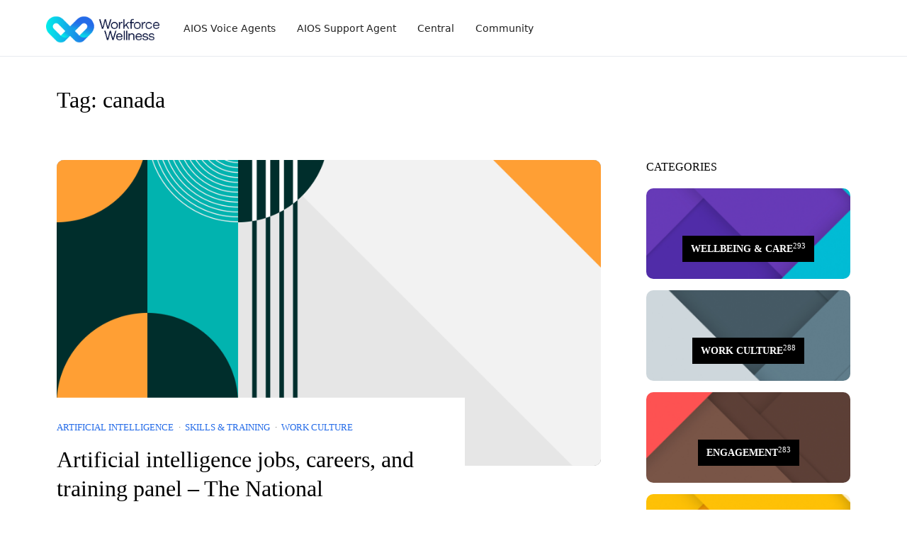

--- FILE ---
content_type: text/html; charset=UTF-8
request_url: https://resources.workforcewellness.com/tag/canada/
body_size: 27988
content:
<!DOCTYPE html>
<html lang="en-US">
<head>
	<meta charset="UTF-8">
	<meta name="viewport" content="width=device-width, initial-scale=1">
	<title>canada &#8211; Workforce Wellness &#8211; Resources</title>
<meta name='robots' content='max-image-preview:large' />
	<style>img:is([sizes="auto" i], [sizes^="auto," i]) { contain-intrinsic-size: 3000px 1500px }</style>
	<link rel="alternate" type="application/rss+xml" title="Workforce Wellness - Resources &raquo; Feed" href="https://resources.workforcewellness.com/feed/" />
<link rel="alternate" type="application/rss+xml" title="Workforce Wellness - Resources &raquo; Comments Feed" href="https://resources.workforcewellness.com/comments/feed/" />
<script id="wpp-js" src="https://resources.workforcewellness.com/wp-content/plugins/wordpress-popular-posts/assets/js/wpp.min.js?ver=7.3.1" data-sampling="0" data-sampling-rate="100" data-api-url="https://resources.workforcewellness.com/wp-json/wordpress-popular-posts" data-post-id="0" data-token="f2c3c53852" data-lang="0" data-debug="0"></script>
<link rel="alternate" type="application/rss+xml" title="Workforce Wellness - Resources &raquo; canada Tag Feed" href="https://resources.workforcewellness.com/tag/canada/feed/" />
<script>
window._wpemojiSettings = {"baseUrl":"https:\/\/s.w.org\/images\/core\/emoji\/16.0.1\/72x72\/","ext":".png","svgUrl":"https:\/\/s.w.org\/images\/core\/emoji\/16.0.1\/svg\/","svgExt":".svg","source":{"concatemoji":"https:\/\/resources.workforcewellness.com\/wp-includes\/js\/wp-emoji-release.min.js?ver=6.8.3"}};
/*! This file is auto-generated */
!function(s,n){var o,i,e;function c(e){try{var t={supportTests:e,timestamp:(new Date).valueOf()};sessionStorage.setItem(o,JSON.stringify(t))}catch(e){}}function p(e,t,n){e.clearRect(0,0,e.canvas.width,e.canvas.height),e.fillText(t,0,0);var t=new Uint32Array(e.getImageData(0,0,e.canvas.width,e.canvas.height).data),a=(e.clearRect(0,0,e.canvas.width,e.canvas.height),e.fillText(n,0,0),new Uint32Array(e.getImageData(0,0,e.canvas.width,e.canvas.height).data));return t.every(function(e,t){return e===a[t]})}function u(e,t){e.clearRect(0,0,e.canvas.width,e.canvas.height),e.fillText(t,0,0);for(var n=e.getImageData(16,16,1,1),a=0;a<n.data.length;a++)if(0!==n.data[a])return!1;return!0}function f(e,t,n,a){switch(t){case"flag":return n(e,"\ud83c\udff3\ufe0f\u200d\u26a7\ufe0f","\ud83c\udff3\ufe0f\u200b\u26a7\ufe0f")?!1:!n(e,"\ud83c\udde8\ud83c\uddf6","\ud83c\udde8\u200b\ud83c\uddf6")&&!n(e,"\ud83c\udff4\udb40\udc67\udb40\udc62\udb40\udc65\udb40\udc6e\udb40\udc67\udb40\udc7f","\ud83c\udff4\u200b\udb40\udc67\u200b\udb40\udc62\u200b\udb40\udc65\u200b\udb40\udc6e\u200b\udb40\udc67\u200b\udb40\udc7f");case"emoji":return!a(e,"\ud83e\udedf")}return!1}function g(e,t,n,a){var r="undefined"!=typeof WorkerGlobalScope&&self instanceof WorkerGlobalScope?new OffscreenCanvas(300,150):s.createElement("canvas"),o=r.getContext("2d",{willReadFrequently:!0}),i=(o.textBaseline="top",o.font="600 32px Arial",{});return e.forEach(function(e){i[e]=t(o,e,n,a)}),i}function t(e){var t=s.createElement("script");t.src=e,t.defer=!0,s.head.appendChild(t)}"undefined"!=typeof Promise&&(o="wpEmojiSettingsSupports",i=["flag","emoji"],n.supports={everything:!0,everythingExceptFlag:!0},e=new Promise(function(e){s.addEventListener("DOMContentLoaded",e,{once:!0})}),new Promise(function(t){var n=function(){try{var e=JSON.parse(sessionStorage.getItem(o));if("object"==typeof e&&"number"==typeof e.timestamp&&(new Date).valueOf()<e.timestamp+604800&&"object"==typeof e.supportTests)return e.supportTests}catch(e){}return null}();if(!n){if("undefined"!=typeof Worker&&"undefined"!=typeof OffscreenCanvas&&"undefined"!=typeof URL&&URL.createObjectURL&&"undefined"!=typeof Blob)try{var e="postMessage("+g.toString()+"("+[JSON.stringify(i),f.toString(),p.toString(),u.toString()].join(",")+"));",a=new Blob([e],{type:"text/javascript"}),r=new Worker(URL.createObjectURL(a),{name:"wpTestEmojiSupports"});return void(r.onmessage=function(e){c(n=e.data),r.terminate(),t(n)})}catch(e){}c(n=g(i,f,p,u))}t(n)}).then(function(e){for(var t in e)n.supports[t]=e[t],n.supports.everything=n.supports.everything&&n.supports[t],"flag"!==t&&(n.supports.everythingExceptFlag=n.supports.everythingExceptFlag&&n.supports[t]);n.supports.everythingExceptFlag=n.supports.everythingExceptFlag&&!n.supports.flag,n.DOMReady=!1,n.readyCallback=function(){n.DOMReady=!0}}).then(function(){return e}).then(function(){var e;n.supports.everything||(n.readyCallback(),(e=n.source||{}).concatemoji?t(e.concatemoji):e.wpemoji&&e.twemoji&&(t(e.twemoji),t(e.wpemoji)))}))}((window,document),window._wpemojiSettings);
</script>

<style id='wp-emoji-styles-inline-css'>

	img.wp-smiley, img.emoji {
		display: inline !important;
		border: none !important;
		box-shadow: none !important;
		height: 1em !important;
		width: 1em !important;
		margin: 0 0.07em !important;
		vertical-align: -0.1em !important;
		background: none !important;
		padding: 0 !important;
	}
</style>
<link rel='stylesheet' id='wp-block-library-css' href='https://resources.workforcewellness.com/wp-includes/css/dist/block-library/style.min.css?ver=6.8.3' media='all' />
<style id='wp-block-library-theme-inline-css'>
.wp-block-audio :where(figcaption){color:#555;font-size:13px;text-align:center}.is-dark-theme .wp-block-audio :where(figcaption){color:#ffffffa6}.wp-block-audio{margin:0 0 1em}.wp-block-code{border:1px solid #ccc;border-radius:4px;font-family:Menlo,Consolas,monaco,monospace;padding:.8em 1em}.wp-block-embed :where(figcaption){color:#555;font-size:13px;text-align:center}.is-dark-theme .wp-block-embed :where(figcaption){color:#ffffffa6}.wp-block-embed{margin:0 0 1em}.blocks-gallery-caption{color:#555;font-size:13px;text-align:center}.is-dark-theme .blocks-gallery-caption{color:#ffffffa6}:root :where(.wp-block-image figcaption){color:#555;font-size:13px;text-align:center}.is-dark-theme :root :where(.wp-block-image figcaption){color:#ffffffa6}.wp-block-image{margin:0 0 1em}.wp-block-pullquote{border-bottom:4px solid;border-top:4px solid;color:currentColor;margin-bottom:1.75em}.wp-block-pullquote cite,.wp-block-pullquote footer,.wp-block-pullquote__citation{color:currentColor;font-size:.8125em;font-style:normal;text-transform:uppercase}.wp-block-quote{border-left:.25em solid;margin:0 0 1.75em;padding-left:1em}.wp-block-quote cite,.wp-block-quote footer{color:currentColor;font-size:.8125em;font-style:normal;position:relative}.wp-block-quote:where(.has-text-align-right){border-left:none;border-right:.25em solid;padding-left:0;padding-right:1em}.wp-block-quote:where(.has-text-align-center){border:none;padding-left:0}.wp-block-quote.is-large,.wp-block-quote.is-style-large,.wp-block-quote:where(.is-style-plain){border:none}.wp-block-search .wp-block-search__label{font-weight:700}.wp-block-search__button{border:1px solid #ccc;padding:.375em .625em}:where(.wp-block-group.has-background){padding:1.25em 2.375em}.wp-block-separator.has-css-opacity{opacity:.4}.wp-block-separator{border:none;border-bottom:2px solid;margin-left:auto;margin-right:auto}.wp-block-separator.has-alpha-channel-opacity{opacity:1}.wp-block-separator:not(.is-style-wide):not(.is-style-dots){width:100px}.wp-block-separator.has-background:not(.is-style-dots){border-bottom:none;height:1px}.wp-block-separator.has-background:not(.is-style-wide):not(.is-style-dots){height:2px}.wp-block-table{margin:0 0 1em}.wp-block-table td,.wp-block-table th{word-break:normal}.wp-block-table :where(figcaption){color:#555;font-size:13px;text-align:center}.is-dark-theme .wp-block-table :where(figcaption){color:#ffffffa6}.wp-block-video :where(figcaption){color:#555;font-size:13px;text-align:center}.is-dark-theme .wp-block-video :where(figcaption){color:#ffffffa6}.wp-block-video{margin:0 0 1em}:root :where(.wp-block-template-part.has-background){margin-bottom:0;margin-top:0;padding:1.25em 2.375em}
</style>
<style id='classic-theme-styles-inline-css'>
/*! This file is auto-generated */
.wp-block-button__link{color:#fff;background-color:#32373c;border-radius:9999px;box-shadow:none;text-decoration:none;padding:calc(.667em + 2px) calc(1.333em + 2px);font-size:1.125em}.wp-block-file__button{background:#32373c;color:#fff;text-decoration:none}
</style>
<style id='cost-calculator-builder-calculator-selector-style-inline-css'>
/*!***************************************************************************************************************************************************************************************************************************************!*\
  !*** css ./node_modules/css-loader/dist/cjs.js??ruleSet[1].rules[4].use[1]!./node_modules/postcss-loader/dist/cjs.js??ruleSet[1].rules[4].use[2]!./node_modules/sass-loader/dist/cjs.js??ruleSet[1].rules[4].use[3]!./src/style.scss ***!
  \***************************************************************************************************************************************************************************************************************************************/
.ccb-gutenberg-block {
  padding: 20px;
  border: 1px solid black;
}
.ccb-gutenberg-block__header {
  display: flex;
  align-items: center;
  margin-bottom: 20px;
}
.ccb-gutenberg-block__icon {
  margin-right: 20px;
}

/*# sourceMappingURL=style-index.css.map*/
</style>
<style id='global-styles-inline-css'>
:root{--wp--preset--aspect-ratio--square: 1;--wp--preset--aspect-ratio--4-3: 4/3;--wp--preset--aspect-ratio--3-4: 3/4;--wp--preset--aspect-ratio--3-2: 3/2;--wp--preset--aspect-ratio--2-3: 2/3;--wp--preset--aspect-ratio--16-9: 16/9;--wp--preset--aspect-ratio--9-16: 9/16;--wp--preset--color--black: #000000;--wp--preset--color--cyan-bluish-gray: #abb8c3;--wp--preset--color--white: #ffffff;--wp--preset--color--pale-pink: #f78da7;--wp--preset--color--vivid-red: #cf2e2e;--wp--preset--color--luminous-vivid-orange: #ff6900;--wp--preset--color--luminous-vivid-amber: #fcb900;--wp--preset--color--light-green-cyan: #7bdcb5;--wp--preset--color--vivid-green-cyan: #00d084;--wp--preset--color--pale-cyan-blue: #8ed1fc;--wp--preset--color--vivid-cyan-blue: #0693e3;--wp--preset--color--vivid-purple: #9b51e0;--wp--preset--gradient--vivid-cyan-blue-to-vivid-purple: linear-gradient(135deg,rgba(6,147,227,1) 0%,rgb(155,81,224) 100%);--wp--preset--gradient--light-green-cyan-to-vivid-green-cyan: linear-gradient(135deg,rgb(122,220,180) 0%,rgb(0,208,130) 100%);--wp--preset--gradient--luminous-vivid-amber-to-luminous-vivid-orange: linear-gradient(135deg,rgba(252,185,0,1) 0%,rgba(255,105,0,1) 100%);--wp--preset--gradient--luminous-vivid-orange-to-vivid-red: linear-gradient(135deg,rgba(255,105,0,1) 0%,rgb(207,46,46) 100%);--wp--preset--gradient--very-light-gray-to-cyan-bluish-gray: linear-gradient(135deg,rgb(238,238,238) 0%,rgb(169,184,195) 100%);--wp--preset--gradient--cool-to-warm-spectrum: linear-gradient(135deg,rgb(74,234,220) 0%,rgb(151,120,209) 20%,rgb(207,42,186) 40%,rgb(238,44,130) 60%,rgb(251,105,98) 80%,rgb(254,248,76) 100%);--wp--preset--gradient--blush-light-purple: linear-gradient(135deg,rgb(255,206,236) 0%,rgb(152,150,240) 100%);--wp--preset--gradient--blush-bordeaux: linear-gradient(135deg,rgb(254,205,165) 0%,rgb(254,45,45) 50%,rgb(107,0,62) 100%);--wp--preset--gradient--luminous-dusk: linear-gradient(135deg,rgb(255,203,112) 0%,rgb(199,81,192) 50%,rgb(65,88,208) 100%);--wp--preset--gradient--pale-ocean: linear-gradient(135deg,rgb(255,245,203) 0%,rgb(182,227,212) 50%,rgb(51,167,181) 100%);--wp--preset--gradient--electric-grass: linear-gradient(135deg,rgb(202,248,128) 0%,rgb(113,206,126) 100%);--wp--preset--gradient--midnight: linear-gradient(135deg,rgb(2,3,129) 0%,rgb(40,116,252) 100%);--wp--preset--font-size--small: 14px;--wp--preset--font-size--medium: 20px;--wp--preset--font-size--large: 23px;--wp--preset--font-size--x-large: 42px;--wp--preset--font-size--normal: 18px;--wp--preset--font-size--huge: 35px;--wp--preset--spacing--20: 0.44rem;--wp--preset--spacing--30: 0.67rem;--wp--preset--spacing--40: 1rem;--wp--preset--spacing--50: 1.5rem;--wp--preset--spacing--60: 2.25rem;--wp--preset--spacing--70: 3.38rem;--wp--preset--spacing--80: 5.06rem;--wp--preset--shadow--natural: 6px 6px 9px rgba(0, 0, 0, 0.2);--wp--preset--shadow--deep: 12px 12px 50px rgba(0, 0, 0, 0.4);--wp--preset--shadow--sharp: 6px 6px 0px rgba(0, 0, 0, 0.2);--wp--preset--shadow--outlined: 6px 6px 0px -3px rgba(255, 255, 255, 1), 6px 6px rgba(0, 0, 0, 1);--wp--preset--shadow--crisp: 6px 6px 0px rgba(0, 0, 0, 1);}:where(.is-layout-flex){gap: 0.5em;}:where(.is-layout-grid){gap: 0.5em;}body .is-layout-flex{display: flex;}.is-layout-flex{flex-wrap: wrap;align-items: center;}.is-layout-flex > :is(*, div){margin: 0;}body .is-layout-grid{display: grid;}.is-layout-grid > :is(*, div){margin: 0;}:where(.wp-block-columns.is-layout-flex){gap: 2em;}:where(.wp-block-columns.is-layout-grid){gap: 2em;}:where(.wp-block-post-template.is-layout-flex){gap: 1.25em;}:where(.wp-block-post-template.is-layout-grid){gap: 1.25em;}.has-black-color{color: var(--wp--preset--color--black) !important;}.has-cyan-bluish-gray-color{color: var(--wp--preset--color--cyan-bluish-gray) !important;}.has-white-color{color: var(--wp--preset--color--white) !important;}.has-pale-pink-color{color: var(--wp--preset--color--pale-pink) !important;}.has-vivid-red-color{color: var(--wp--preset--color--vivid-red) !important;}.has-luminous-vivid-orange-color{color: var(--wp--preset--color--luminous-vivid-orange) !important;}.has-luminous-vivid-amber-color{color: var(--wp--preset--color--luminous-vivid-amber) !important;}.has-light-green-cyan-color{color: var(--wp--preset--color--light-green-cyan) !important;}.has-vivid-green-cyan-color{color: var(--wp--preset--color--vivid-green-cyan) !important;}.has-pale-cyan-blue-color{color: var(--wp--preset--color--pale-cyan-blue) !important;}.has-vivid-cyan-blue-color{color: var(--wp--preset--color--vivid-cyan-blue) !important;}.has-vivid-purple-color{color: var(--wp--preset--color--vivid-purple) !important;}.has-black-background-color{background-color: var(--wp--preset--color--black) !important;}.has-cyan-bluish-gray-background-color{background-color: var(--wp--preset--color--cyan-bluish-gray) !important;}.has-white-background-color{background-color: var(--wp--preset--color--white) !important;}.has-pale-pink-background-color{background-color: var(--wp--preset--color--pale-pink) !important;}.has-vivid-red-background-color{background-color: var(--wp--preset--color--vivid-red) !important;}.has-luminous-vivid-orange-background-color{background-color: var(--wp--preset--color--luminous-vivid-orange) !important;}.has-luminous-vivid-amber-background-color{background-color: var(--wp--preset--color--luminous-vivid-amber) !important;}.has-light-green-cyan-background-color{background-color: var(--wp--preset--color--light-green-cyan) !important;}.has-vivid-green-cyan-background-color{background-color: var(--wp--preset--color--vivid-green-cyan) !important;}.has-pale-cyan-blue-background-color{background-color: var(--wp--preset--color--pale-cyan-blue) !important;}.has-vivid-cyan-blue-background-color{background-color: var(--wp--preset--color--vivid-cyan-blue) !important;}.has-vivid-purple-background-color{background-color: var(--wp--preset--color--vivid-purple) !important;}.has-black-border-color{border-color: var(--wp--preset--color--black) !important;}.has-cyan-bluish-gray-border-color{border-color: var(--wp--preset--color--cyan-bluish-gray) !important;}.has-white-border-color{border-color: var(--wp--preset--color--white) !important;}.has-pale-pink-border-color{border-color: var(--wp--preset--color--pale-pink) !important;}.has-vivid-red-border-color{border-color: var(--wp--preset--color--vivid-red) !important;}.has-luminous-vivid-orange-border-color{border-color: var(--wp--preset--color--luminous-vivid-orange) !important;}.has-luminous-vivid-amber-border-color{border-color: var(--wp--preset--color--luminous-vivid-amber) !important;}.has-light-green-cyan-border-color{border-color: var(--wp--preset--color--light-green-cyan) !important;}.has-vivid-green-cyan-border-color{border-color: var(--wp--preset--color--vivid-green-cyan) !important;}.has-pale-cyan-blue-border-color{border-color: var(--wp--preset--color--pale-cyan-blue) !important;}.has-vivid-cyan-blue-border-color{border-color: var(--wp--preset--color--vivid-cyan-blue) !important;}.has-vivid-purple-border-color{border-color: var(--wp--preset--color--vivid-purple) !important;}.has-vivid-cyan-blue-to-vivid-purple-gradient-background{background: var(--wp--preset--gradient--vivid-cyan-blue-to-vivid-purple) !important;}.has-light-green-cyan-to-vivid-green-cyan-gradient-background{background: var(--wp--preset--gradient--light-green-cyan-to-vivid-green-cyan) !important;}.has-luminous-vivid-amber-to-luminous-vivid-orange-gradient-background{background: var(--wp--preset--gradient--luminous-vivid-amber-to-luminous-vivid-orange) !important;}.has-luminous-vivid-orange-to-vivid-red-gradient-background{background: var(--wp--preset--gradient--luminous-vivid-orange-to-vivid-red) !important;}.has-very-light-gray-to-cyan-bluish-gray-gradient-background{background: var(--wp--preset--gradient--very-light-gray-to-cyan-bluish-gray) !important;}.has-cool-to-warm-spectrum-gradient-background{background: var(--wp--preset--gradient--cool-to-warm-spectrum) !important;}.has-blush-light-purple-gradient-background{background: var(--wp--preset--gradient--blush-light-purple) !important;}.has-blush-bordeaux-gradient-background{background: var(--wp--preset--gradient--blush-bordeaux) !important;}.has-luminous-dusk-gradient-background{background: var(--wp--preset--gradient--luminous-dusk) !important;}.has-pale-ocean-gradient-background{background: var(--wp--preset--gradient--pale-ocean) !important;}.has-electric-grass-gradient-background{background: var(--wp--preset--gradient--electric-grass) !important;}.has-midnight-gradient-background{background: var(--wp--preset--gradient--midnight) !important;}.has-small-font-size{font-size: var(--wp--preset--font-size--small) !important;}.has-medium-font-size{font-size: var(--wp--preset--font-size--medium) !important;}.has-large-font-size{font-size: var(--wp--preset--font-size--large) !important;}.has-x-large-font-size{font-size: var(--wp--preset--font-size--x-large) !important;}
:where(.wp-block-post-template.is-layout-flex){gap: 1.25em;}:where(.wp-block-post-template.is-layout-grid){gap: 1.25em;}
:where(.wp-block-columns.is-layout-flex){gap: 2em;}:where(.wp-block-columns.is-layout-grid){gap: 2em;}
:root :where(.wp-block-pullquote){font-size: 1.5em;line-height: 1.6;}
</style>
<link rel='stylesheet' id='contact-form-7-css' href='https://resources.workforcewellness.com/wp-content/plugins/contact-form-7/includes/css/styles.css?ver=6.1.1' media='all' />
<link rel='stylesheet' id='wpgsi-css' href='https://resources.workforcewellness.com/wp-content/plugins/wpgsi/public/css/wpgsi-public.css?ver=3.8.3' media='all' />
<link rel='stylesheet' id='megamenu-css' href='https://resources.workforcewellness.com/wp-content/uploads/maxmegamenu/style.css?ver=c047ed' media='all' />
<link rel='stylesheet' id='dashicons-css' href='https://resources.workforcewellness.com/wp-includes/css/dashicons.min.css?ver=6.8.3' media='all' />
<link rel='stylesheet' id='wordpress-popular-posts-css-css' href='https://resources.workforcewellness.com/wp-content/plugins/wordpress-popular-posts/assets/css/wpp.css?ver=7.3.1' media='all' />
<link rel='stylesheet' id='bootstrap-css' href='https://resources.workforcewellness.com/wp-content/themes/nomady/vendors/bootstrap/bootstrap.min.css?ver=4.5.3' media='all' />
<link rel='stylesheet' id='flickity-css' href='https://resources.workforcewellness.com/wp-content/themes/nomady/vendors/flickity/flickity.min.css?ver=2.1.2' media='all' />
<link rel='stylesheet' id='photoswipe-css' href='https://resources.workforcewellness.com/wp-content/themes/nomady/vendors/photoswipe/photoswipe.css?ver=4.1.3' media='all' />
<link rel='stylesheet' id='photoswipe-skin-css' href='https://resources.workforcewellness.com/wp-content/themes/nomady/vendors/photoswipe/default-skin/default-skin.css?ver=4.1.3' media='all' />
<link rel='stylesheet' id='slick-css' href='https://resources.workforcewellness.com/wp-content/themes/nomady/vendors/slick/slick.css?ver=1.8.0' media='all' />
<link rel='stylesheet' id='swiper-css' href='https://resources.workforcewellness.com/wp-content/plugins/elementor/assets/lib/swiper/v8/css/swiper.min.css?ver=8.4.5' media='all' />
<link rel='stylesheet' id='nomady-css' href='https://resources.workforcewellness.com/wp-content/themes/nomady/style.css?ver=1.0.0' media='all' />
<link rel='stylesheet' id='mnmd-nomady-child-style-css' href='https://resources.workforcewellness.com/wp-content/themes/nomady-child/style.css?ver=1.0.0' media='all' />
<script src="https://resources.workforcewellness.com/wp-includes/js/jquery/jquery.min.js?ver=3.7.1" id="jquery-core-js"></script>
<script src="https://resources.workforcewellness.com/wp-includes/js/jquery/jquery-migrate.min.js?ver=3.4.1" id="jquery-migrate-js"></script>
<script src="https://resources.workforcewellness.com/wp-content/plugins/wpgsi/public/js/wpgsi-public.js?ver=3.8.3" id="wpgsi-js"></script>
<link rel="https://api.w.org/" href="https://resources.workforcewellness.com/wp-json/" /><link rel="alternate" title="JSON" type="application/json" href="https://resources.workforcewellness.com/wp-json/wp/v2/tags/352" /><link rel="EditURI" type="application/rsd+xml" title="RSD" href="https://resources.workforcewellness.com/xmlrpc.php?rsd" />
<meta name="generator" content="WordPress 6.8.3" />
<script type="text/javascript">window.ccb_nonces = {"ccb_payment":"5630f89953","ccb_contact_form":"8377fb30bc","ccb_woo_checkout":"0a92649b76","ccb_add_order":"092d25f1a5","ccb_orders":"7b93f56fb1","ccb_send_invoice":"af2b1dc9d8","ccb_get_invoice":"a9ef910d1a","ccb_wp_hook_nonce":"b7edcc4b87","ccb_razorpay_receive":"0309920547","ccb_woocommerce_payment":"365275fc92","ccb_calc_views":"8a02eb26f3","ccb_calc_interactions":"90d9024f41"};</script>            <style id="wpp-loading-animation-styles">@-webkit-keyframes bgslide{from{background-position-x:0}to{background-position-x:-200%}}@keyframes bgslide{from{background-position-x:0}to{background-position-x:-200%}}.wpp-widget-block-placeholder,.wpp-shortcode-placeholder{margin:0 auto;width:60px;height:3px;background:#dd3737;background:linear-gradient(90deg,#dd3737 0%,#571313 10%,#dd3737 100%);background-size:200% auto;border-radius:3px;-webkit-animation:bgslide 1s infinite linear;animation:bgslide 1s infinite linear}</style>
            <meta name="generator" content="Elementor 3.33.4; features: e_font_icon_svg, additional_custom_breakpoints; settings: css_print_method-external, google_font-enabled, font_display-swap">
			<style>
				.e-con.e-parent:nth-of-type(n+4):not(.e-lazyloaded):not(.e-no-lazyload),
				.e-con.e-parent:nth-of-type(n+4):not(.e-lazyloaded):not(.e-no-lazyload) * {
					background-image: none !important;
				}
				@media screen and (max-height: 1024px) {
					.e-con.e-parent:nth-of-type(n+3):not(.e-lazyloaded):not(.e-no-lazyload),
					.e-con.e-parent:nth-of-type(n+3):not(.e-lazyloaded):not(.e-no-lazyload) * {
						background-image: none !important;
					}
				}
				@media screen and (max-height: 640px) {
					.e-con.e-parent:nth-of-type(n+2):not(.e-lazyloaded):not(.e-no-lazyload),
					.e-con.e-parent:nth-of-type(n+2):not(.e-lazyloaded):not(.e-no-lazyload) * {
						background-image: none !important;
					}
				}
			</style>
			<link rel="icon" href="https://resources.workforcewellness.com/wp-content/uploads/2023/07/cropped-ww-favicon2-32x32.png" sizes="32x32" />
<link rel="icon" href="https://resources.workforcewellness.com/wp-content/uploads/2023/07/cropped-ww-favicon2-192x192.png" sizes="192x192" />
<link rel="apple-touch-icon" href="https://resources.workforcewellness.com/wp-content/uploads/2023/07/cropped-ww-favicon2-180x180.png" />
<meta name="msapplication-TileImage" content="https://resources.workforcewellness.com/wp-content/uploads/2023/07/cropped-ww-favicon2-270x270.png" />
		<style id="wp-custom-css">
			.display-5 {
	font-size: 2rem;
	padding-top: 25px;
}

.page-title {
	font-weight: 500;
}

.mnmd-section-heading-title.mnmd-section-heading-title {
	font-weight: 500;
}

.mnmd-post-block-indexed .post-item .post-index span {
	color: #ffffff;
	opacity: 0.0;
}

/*#cst-mega-sub-menu a.mega-menu-description {
	font-size: 0.7rem;
	padding: 0px 6px;
	border: 1px solid #246BE8;
}*/

.elementor-1128 .elementor-element.elementor-element-2c870ba .mnmd-section-background {
	background-color: #F7F8F9;}

.btn {
  border-radius: 10px !important;
  border: 0px !important;
	color: #FFFFFF !important;
	background-color: #246BE8 !important;
	
}

.comment-form .form-submit input.submit  {
  border-radius: 10px !important;
  border: 0px !important;
	color: #246BE8;
	background-color: #F7F8F9 !important;
}

.comment-form .form-submit input.submit:hover  {
  border-radius: 10px !important;
  border: 0px !important;
	color: #FFFFFF !important;
	background-color: #246BE8 !important;
}

img {
  border-radius: 10px !important;
	border: 0px;
}

.post-image .carousel-item-image img {
	border-radius: 10px !important;
}

.carousel-item-image {
  border-radius: 10px !important; 
}

.background-object {
	border-radius: 10px !important;
}



.card-footer {
	border-top: solid 1px #d1e7ff !important;
}

.post-footer {
	border-top: solid 1px #d1e7ff !important;
}

.parallax-carousel-navigation-inner {
	border-top: solid 1px #d1e7ff;
}



.post-card {
	border: 0;
}

.category-item-wrapper {
	border: 0px !important;
}

a:link { 
	text-decoration: none;
	color: #246BE8;
}

a:visited { 
	text-decoration: none;
	color: #246BE8;
}

a:hover { 
	text-decoration: none;
	color: #09133D;
}

a:active { 
	text-decoration: none; 
}

a.cst-source-btn {
	border-radius: 15px;
	background: #F7F8F9 !important;
}

.navbar-btn {
	background: #FFFFFF !important;
	color: #246BE8 !important;
}

.mnmd-search-modal .search-form .search-field {
	padding-top: 100px !important;
}

.search-form .search-submit .mnmd-icon {
	padding-top: 100px !important;
}



.mnmd-search-modal .search-form .search-submit {
	background: #FFFFFF !important;
	color: #246BE8 !important;
}

.single-post-header-text  {
	margin-top: 0px;
}

.featured-slider-wrapper {
	border-radius: 10px !important;
}

.featured-slider-slides  {
	background: none;
}

.slick-slider .slick-track, .slick-slider .slick-list {
	border-radius: 10px !important;
}

.category-item-a, .category-item-a-has-background, .category-item, .background-object-cover {
	border: 0px transparent !important;
	
}

.category-item-wrapper {
	background: #FFFFFF !important;
}


.elementor-1128 .elementor-element.elementor-element-54b4088 .elementor-heading-title {
	font-weight: 400;
	font-size: clamp(3rem,2.2rem + 4vw,7rem);
	line-height: 100%;
	letter-spacing: -2.5px;
}
	
	
/*
box-shadow: rgba(36, 107, 232,  0.15) 0px 38px 70px 0px

With Shadow
img {
  border-radius: 10px !important;
	border: 0px;
	box-shadow: rgba(209, 231, 255, 0.2) 0px 1px 1px 0px inset, rgba(36, 107, 232, 0.2) 0px 50px 100px -20px, rgba(36, 107, 232, 0.15) 0px 30px 60px -30px !important;
}

.post-image .carousel-item-image img {
	border-radius: 10px !important;
  box-shadow: rgba(209, 231, 255, 0.2) 0px 1px 1px 0px inset, rgba(36, 107, 232, 0.2) 0px 50px 100px -20px, rgba(36, 107, 232, 0.15) 0px 30px 60px -30px !important;
}

.carousel-item-image {
  border-radius: 10px !important;  
	box-shadow: rgba(209, 231, 255, 0.2) 0px 1px 1px 0px inset, rgba(36, 107, 232, 0.2) 0px 50px 100px -20px, rgba(36, 107, 232, 0.15) 0px 30px 60px -30px !important;
}

.background-object {
	border-radius: 10px !important;
  box-shadow: rgba(209, 231, 255, 0.2) 0px 1px 1px 0px inset, rgba(36, 107, 232, 0.2) 0px 50px 100px -20px, rgba(36, 107, 232, 0.15) 0px 30px 60px -30px !important;
}

.card-img-top {
  box-shadow: rgba(209, 231, 255, 0.2) 0px 1px 1px 0px inset, rgba(36, 107, 232, 0.2) 0px 50px 100px -20px, rgba(36, 107, 232, 0.15) 0px 30px 60px -30px !important;
}


*/



		</style>
		<style id="nomady-inline-css">
    			.post-body-copy .has-drop-cap:first-letter {
    				font-size: 5.6em;
    				line-height: 0.75;
    				margin-top: 0.10267857142857em;
    			}
    			@media (min-width: 576px) {
    				.post-body-copy .has-drop-cap:first-letter {
    					font-size: 5.8666666666667em;
    					line-height: 0.75;
    					margin-top: 0.10369318181818em;
    				}
    			}.post-navigation .nav-previous a:before { background-image: url("https://resources.workforcewellness.com/wp-content/themes/nomady/assets/svg-icons/arrow-left.svg"); }.post-navigation .nav-next a:before { background-image: url("https://resources.workforcewellness.com/wp-content/themes/nomady/assets/svg-icons/arrow-right.svg"); }.comments-area .comment-body .comment-reply-link:before { background-image: url("https://resources.workforcewellness.com/wp-content/themes/nomady/assets/svg-icons/reply.svg"); }.comments-area .comment.bypostauthor .comment-author .fn:after { content: "Author"; }</style><style id="kirki-inline-styles">.primary-color, .st-btn-primary:hover, .st-btn-primary:focus, .st-btn-primary:active, a.st-btn-primary:hover, a.st-btn-primary:focus, a.st-btn-primary:active, .st-btn-secondary, a.st-btn-secondary, .st-btn-secondary:disabled, .st-btn-secondary.disabled, a.st-btn-secondary.disabled, .mnmd-post-block-indexed .post-item .post-index span, .widget.popular-posts .wpp-list:not(.wpp-list-with-thumbnails) > li:before, .comment-form .form-submit input.submit:hover, .comment-form .form-submit input.submit:focus, .comment-form .form-submit input.submit:active{color:#246be8;}.primary-color-bg, .st-btn-primary, a.st-btn-primary, .st-btn-secondary:hover, .st-btn-secondary:focus, .st-btn-secondary:active, a.st-btn-secondary:hover, a.st-btn-secondary:focus, a.st-btn-secondary:active, .btn.st-btn-outline:before, .links-section-default.links-section-3-column .link-item-text:before, .link-item-b:hover:before, .link-item-c:hover:before, .comment-form .form-submit input.submit, .comment-form .form-submit input.submit, .comment-form .form-submit input.submit{background-color:#246be8;}.st-btn-primary, a.st-btn-primary, .st-btn-primary:hover, .st-btn-primary:focus, .st-btn-primary:active, a.st-btn-primary:hover, a.st-btn-primary:focus, a.st-btn-primary:active, .st-btn-secondary, a.st-btn-secondary, .st-btn-secondary:hover, .st-btn-secondary:focus, .st-btn-secondary:active, .st-btn-secondary:disabled, .st-btn-secondary.disabled, a.btn.st-btn-secondary.disabled, .category-item-c:hover .category-item-inner, .mnmd-post-block-indexed .post-item .post-index.post-index-circle span, .comment-form .form-submit input.submit, .comment-form .form-submit input.submit:hover, .comment-form .form-submit input.submit:focus, .comment-form .form-submit input.submit:active{border-color:#246be8;}.post-card-background.has-post-thumbnail.sticky .post-title a{background:linear-gradient(180deg, rgba(255,255,255,0) 65%, #246be8 65%);;}.secondary-color{color:#f7f8f9;}.st-btn-primary:hover, .st-btn-primary:focus, .st-btn-primary:active, a.st-btn-primary:hover, a.st-btn-primary:focus, a.st-btn-primary:active, .st-btn-secondary, a.st-btn-secondary, .st-btn-secondary:disabled, .st-btn-secondary.disabled, a.st-btn-secondary.disabled, .comments-number-bubble, .category-item-a, .widget_calendar caption, .wp-block-calendar table caption, .widget_calendar #today:before, .wp-block-calendar #today:before, .widget_search .search-submit, .wp-block-search .wp-block-search__button, .comment-form .form-submit input.submit:hover, .comment-form .form-submit input.submit:focus, .comment-form .form-submit input.submit:active, .mnmd-offcanvas .offcanvas-social, .single-related-posts-section.mnmd-section-has-background .mnmd-section-background{background-color:#f7f8f9;}.comments-number-bubble:after{border-top-color:#f7f8f9;}.post-item.sticky .post-title a{background:linear-gradient(180deg, rgba(255,255,255,0) 65%, #f7f8f9 65%);;}.mnmd-post-block-indexed .post-item .post-index{-webkit-text-shadow:.2em .2em #f7f8f9;;-moz-text-shadow:.2em .2em #f7f8f9;;text-shadow:.2em .2em #f7f8f9;;}body, .font-default, .widget-calendar, .wp-block-calendar, .wp-block-tag-cloud a, .elementor-widget-text-editor{font-weight:400;}.navigation, .font-navigation{font-weight:400;}h1, h2, h3, h4, h5, h6, .h1, .h2, .h3, .h4, .h5, .h6, .heading-font, .font-heading, .comment-author .fn, .widget_calendar caption, .wp-block-calendar table caption, .wp-block-latest-comments__comment-meta, .widget_recent_entries li a, .wp-block-latest-posts li a, .widget_pages ul, .widget_rss li a, .wp-block-rss__item-title{font-family:Manrope;font-weight:500;}label, button, input[type=submit], figcaption, .navbar-btn, .font-meta, .meta-font, .post-meta, .post-tag, .category-item-title, .post-read-more, .comment-reply-title, .comment-meta, .comment .reply, .comments-area .comment.bypostauthor .comment-author .fn:after, .wp-caption, .gallery-caption, .widget-title, .btn, .mnmd-section-heading, .widget_archive ul, .widget_archive select, .wp-block-archives, .wp-block-archives-dropdown select, .wp-block-button__link, .widget_categories ul, .widget_categories select, .wp-block-categories, .wp-block-categories select, .wp-block-file__button, .wp-block-quote__citation, .wp-block-quote cite, .wp-block-quote footer, .wp-block-pullquote p, .wp-block-pullquote__citation, .wp-block-pullquote cite, .wp-block-pullquote footer, .wp-block-latest-comments__comment-date, .widget_meta ul, .widget_nav_menu ul, .widget_recent_entries .post-date, .wp-block-latest-posts__post-author, .wp-block-latest-posts__post-date, .wp-block-rss__item-author, .wp-block-rss__item-publish-date, .wp-block-search__button{font-family:Inter;font-weight:400;}.font-body-text{font-family:Inter;font-size:18px;font-weight:400;line-height:1.7;}.has-small-font-size{font-size:calc(18px * .8);}.has-large-font-size{font-size:calc(18px * 1.25);}.has-huge-font-size{font-size:calc(18px * 1.953);}.post-lead{font-size:calc(18px * 1.125);line-height:calc(1.7 * .9375);}.site-header:not(.site-header-fixed) .site-header-logo .site-branding-image img{width:190px;}.site-header:not(.site-header-fixed) .site-header-logo{padding-top:10px;padding-bottom:10px;}.site-header-fixed .site-header-logo .site-branding-image img{height:45px;}.offcanvas-logo .site-branding-image{padding-top:0px;padding-bottom:0px;padding-left:0px;padding-right:0px;}.site-footer-content{background:#f5f5f5;background-color:#f5f5f5;background-repeat:no-repeat;background-position:center center;background-attachment:scroll;-webkit-background-size:cover;-moz-background-size:cover;-ms-background-size:cover;-o-background-size:cover;background-size:cover;}.single-related-posts-section.mnmd-section-has-background .mnmd-section-background{background:rgba(245,245,245,1);background-color:rgba(245,245,245,1);background-repeat:no-repeat;background-position:center center;background-attachment:scroll;-webkit-background-size:cover;-moz-background-size:cover;-ms-background-size:cover;-o-background-size:cover;background-size:cover;}@media (max-width: 575.98px){.font-body-text{font-size:16px;line-height:1.6;}.has-small-font-size{font-size:calc(16px * .8);}.has-large-font-size{font-size:calc(16px * 1.25);}.has-huge-font-size{font-size:calc(16px * 1.953);}.post-lead{font-size:calc(16px * 1.125);line-height:calc(1.6 * .9375);}.site-header:not(.site-header-fixed) .site-header-logo .site-branding-image img{width:140px;}.site-header:not(.site-header-fixed) .site-header-logo{padding-top:0px;padding-bottom:0px;padding-left:0px;padding-right:0px;}}@media (min-width: 576px) and (max-width: 1199.98px){.site-header:not(.site-header-fixed) .site-header-logo .site-branding-image img{width:150px;}}@media (max-width: 1199.98px){.site-header:not(.site-header-fixed) .site-header-logo{padding-top:10px;padding-bottom:10px;}}/* cyrillic-ext */
@font-face {
  font-family: 'Manrope';
  font-style: normal;
  font-weight: 400;
  font-display: swap;
  src: url(https://resources.workforcewellness.com/wp-content/fonts/manrope/xn7gYHE41ni1AdIRggqxSuXd.woff2) format('woff2');
  unicode-range: U+0460-052F, U+1C80-1C8A, U+20B4, U+2DE0-2DFF, U+A640-A69F, U+FE2E-FE2F;
}
/* cyrillic */
@font-face {
  font-family: 'Manrope';
  font-style: normal;
  font-weight: 400;
  font-display: swap;
  src: url(https://resources.workforcewellness.com/wp-content/fonts/manrope/xn7gYHE41ni1AdIRggOxSuXd.woff2) format('woff2');
  unicode-range: U+0301, U+0400-045F, U+0490-0491, U+04B0-04B1, U+2116;
}
/* greek */
@font-face {
  font-family: 'Manrope';
  font-style: normal;
  font-weight: 400;
  font-display: swap;
  src: url(https://resources.workforcewellness.com/wp-content/fonts/manrope/xn7gYHE41ni1AdIRggSxSuXd.woff2) format('woff2');
  unicode-range: U+0370-0377, U+037A-037F, U+0384-038A, U+038C, U+038E-03A1, U+03A3-03FF;
}
/* vietnamese */
@font-face {
  font-family: 'Manrope';
  font-style: normal;
  font-weight: 400;
  font-display: swap;
  src: url(https://resources.workforcewellness.com/wp-content/fonts/manrope/xn7gYHE41ni1AdIRggixSuXd.woff2) format('woff2');
  unicode-range: U+0102-0103, U+0110-0111, U+0128-0129, U+0168-0169, U+01A0-01A1, U+01AF-01B0, U+0300-0301, U+0303-0304, U+0308-0309, U+0323, U+0329, U+1EA0-1EF9, U+20AB;
}
/* latin-ext */
@font-face {
  font-family: 'Manrope';
  font-style: normal;
  font-weight: 400;
  font-display: swap;
  src: url(https://resources.workforcewellness.com/wp-content/fonts/manrope/xn7gYHE41ni1AdIRggmxSuXd.woff2) format('woff2');
  unicode-range: U+0100-02BA, U+02BD-02C5, U+02C7-02CC, U+02CE-02D7, U+02DD-02FF, U+0304, U+0308, U+0329, U+1D00-1DBF, U+1E00-1E9F, U+1EF2-1EFF, U+2020, U+20A0-20AB, U+20AD-20C0, U+2113, U+2C60-2C7F, U+A720-A7FF;
}
/* latin */
@font-face {
  font-family: 'Manrope';
  font-style: normal;
  font-weight: 400;
  font-display: swap;
  src: url(https://resources.workforcewellness.com/wp-content/fonts/manrope/xn7gYHE41ni1AdIRggexSg.woff2) format('woff2');
  unicode-range: U+0000-00FF, U+0131, U+0152-0153, U+02BB-02BC, U+02C6, U+02DA, U+02DC, U+0304, U+0308, U+0329, U+2000-206F, U+20AC, U+2122, U+2191, U+2193, U+2212, U+2215, U+FEFF, U+FFFD;
}
/* cyrillic-ext */
@font-face {
  font-family: 'Manrope';
  font-style: normal;
  font-weight: 500;
  font-display: swap;
  src: url(https://resources.workforcewellness.com/wp-content/fonts/manrope/xn7gYHE41ni1AdIRggqxSuXd.woff2) format('woff2');
  unicode-range: U+0460-052F, U+1C80-1C8A, U+20B4, U+2DE0-2DFF, U+A640-A69F, U+FE2E-FE2F;
}
/* cyrillic */
@font-face {
  font-family: 'Manrope';
  font-style: normal;
  font-weight: 500;
  font-display: swap;
  src: url(https://resources.workforcewellness.com/wp-content/fonts/manrope/xn7gYHE41ni1AdIRggOxSuXd.woff2) format('woff2');
  unicode-range: U+0301, U+0400-045F, U+0490-0491, U+04B0-04B1, U+2116;
}
/* greek */
@font-face {
  font-family: 'Manrope';
  font-style: normal;
  font-weight: 500;
  font-display: swap;
  src: url(https://resources.workforcewellness.com/wp-content/fonts/manrope/xn7gYHE41ni1AdIRggSxSuXd.woff2) format('woff2');
  unicode-range: U+0370-0377, U+037A-037F, U+0384-038A, U+038C, U+038E-03A1, U+03A3-03FF;
}
/* vietnamese */
@font-face {
  font-family: 'Manrope';
  font-style: normal;
  font-weight: 500;
  font-display: swap;
  src: url(https://resources.workforcewellness.com/wp-content/fonts/manrope/xn7gYHE41ni1AdIRggixSuXd.woff2) format('woff2');
  unicode-range: U+0102-0103, U+0110-0111, U+0128-0129, U+0168-0169, U+01A0-01A1, U+01AF-01B0, U+0300-0301, U+0303-0304, U+0308-0309, U+0323, U+0329, U+1EA0-1EF9, U+20AB;
}
/* latin-ext */
@font-face {
  font-family: 'Manrope';
  font-style: normal;
  font-weight: 500;
  font-display: swap;
  src: url(https://resources.workforcewellness.com/wp-content/fonts/manrope/xn7gYHE41ni1AdIRggmxSuXd.woff2) format('woff2');
  unicode-range: U+0100-02BA, U+02BD-02C5, U+02C7-02CC, U+02CE-02D7, U+02DD-02FF, U+0304, U+0308, U+0329, U+1D00-1DBF, U+1E00-1E9F, U+1EF2-1EFF, U+2020, U+20A0-20AB, U+20AD-20C0, U+2113, U+2C60-2C7F, U+A720-A7FF;
}
/* latin */
@font-face {
  font-family: 'Manrope';
  font-style: normal;
  font-weight: 500;
  font-display: swap;
  src: url(https://resources.workforcewellness.com/wp-content/fonts/manrope/xn7gYHE41ni1AdIRggexSg.woff2) format('woff2');
  unicode-range: U+0000-00FF, U+0131, U+0152-0153, U+02BB-02BC, U+02C6, U+02DA, U+02DC, U+0304, U+0308, U+0329, U+2000-206F, U+20AC, U+2122, U+2191, U+2193, U+2212, U+2215, U+FEFF, U+FFFD;
}
/* cyrillic-ext */
@font-face {
  font-family: 'Manrope';
  font-style: normal;
  font-weight: 700;
  font-display: swap;
  src: url(https://resources.workforcewellness.com/wp-content/fonts/manrope/xn7gYHE41ni1AdIRggqxSuXd.woff2) format('woff2');
  unicode-range: U+0460-052F, U+1C80-1C8A, U+20B4, U+2DE0-2DFF, U+A640-A69F, U+FE2E-FE2F;
}
/* cyrillic */
@font-face {
  font-family: 'Manrope';
  font-style: normal;
  font-weight: 700;
  font-display: swap;
  src: url(https://resources.workforcewellness.com/wp-content/fonts/manrope/xn7gYHE41ni1AdIRggOxSuXd.woff2) format('woff2');
  unicode-range: U+0301, U+0400-045F, U+0490-0491, U+04B0-04B1, U+2116;
}
/* greek */
@font-face {
  font-family: 'Manrope';
  font-style: normal;
  font-weight: 700;
  font-display: swap;
  src: url(https://resources.workforcewellness.com/wp-content/fonts/manrope/xn7gYHE41ni1AdIRggSxSuXd.woff2) format('woff2');
  unicode-range: U+0370-0377, U+037A-037F, U+0384-038A, U+038C, U+038E-03A1, U+03A3-03FF;
}
/* vietnamese */
@font-face {
  font-family: 'Manrope';
  font-style: normal;
  font-weight: 700;
  font-display: swap;
  src: url(https://resources.workforcewellness.com/wp-content/fonts/manrope/xn7gYHE41ni1AdIRggixSuXd.woff2) format('woff2');
  unicode-range: U+0102-0103, U+0110-0111, U+0128-0129, U+0168-0169, U+01A0-01A1, U+01AF-01B0, U+0300-0301, U+0303-0304, U+0308-0309, U+0323, U+0329, U+1EA0-1EF9, U+20AB;
}
/* latin-ext */
@font-face {
  font-family: 'Manrope';
  font-style: normal;
  font-weight: 700;
  font-display: swap;
  src: url(https://resources.workforcewellness.com/wp-content/fonts/manrope/xn7gYHE41ni1AdIRggmxSuXd.woff2) format('woff2');
  unicode-range: U+0100-02BA, U+02BD-02C5, U+02C7-02CC, U+02CE-02D7, U+02DD-02FF, U+0304, U+0308, U+0329, U+1D00-1DBF, U+1E00-1E9F, U+1EF2-1EFF, U+2020, U+20A0-20AB, U+20AD-20C0, U+2113, U+2C60-2C7F, U+A720-A7FF;
}
/* latin */
@font-face {
  font-family: 'Manrope';
  font-style: normal;
  font-weight: 700;
  font-display: swap;
  src: url(https://resources.workforcewellness.com/wp-content/fonts/manrope/xn7gYHE41ni1AdIRggexSg.woff2) format('woff2');
  unicode-range: U+0000-00FF, U+0131, U+0152-0153, U+02BB-02BC, U+02C6, U+02DA, U+02DC, U+0304, U+0308, U+0329, U+2000-206F, U+20AC, U+2122, U+2191, U+2193, U+2212, U+2215, U+FEFF, U+FFFD;
}/* cyrillic-ext */
@font-face {
  font-family: 'Inter';
  font-style: normal;
  font-weight: 300;
  font-display: swap;
  src: url(https://resources.workforcewellness.com/wp-content/fonts/inter/UcC73FwrK3iLTeHuS_nVMrMxCp50SjIa2JL7SUc.woff2) format('woff2');
  unicode-range: U+0460-052F, U+1C80-1C8A, U+20B4, U+2DE0-2DFF, U+A640-A69F, U+FE2E-FE2F;
}
/* cyrillic */
@font-face {
  font-family: 'Inter';
  font-style: normal;
  font-weight: 300;
  font-display: swap;
  src: url(https://resources.workforcewellness.com/wp-content/fonts/inter/UcC73FwrK3iLTeHuS_nVMrMxCp50SjIa0ZL7SUc.woff2) format('woff2');
  unicode-range: U+0301, U+0400-045F, U+0490-0491, U+04B0-04B1, U+2116;
}
/* greek-ext */
@font-face {
  font-family: 'Inter';
  font-style: normal;
  font-weight: 300;
  font-display: swap;
  src: url(https://resources.workforcewellness.com/wp-content/fonts/inter/UcC73FwrK3iLTeHuS_nVMrMxCp50SjIa2ZL7SUc.woff2) format('woff2');
  unicode-range: U+1F00-1FFF;
}
/* greek */
@font-face {
  font-family: 'Inter';
  font-style: normal;
  font-weight: 300;
  font-display: swap;
  src: url(https://resources.workforcewellness.com/wp-content/fonts/inter/UcC73FwrK3iLTeHuS_nVMrMxCp50SjIa1pL7SUc.woff2) format('woff2');
  unicode-range: U+0370-0377, U+037A-037F, U+0384-038A, U+038C, U+038E-03A1, U+03A3-03FF;
}
/* vietnamese */
@font-face {
  font-family: 'Inter';
  font-style: normal;
  font-weight: 300;
  font-display: swap;
  src: url(https://resources.workforcewellness.com/wp-content/fonts/inter/UcC73FwrK3iLTeHuS_nVMrMxCp50SjIa2pL7SUc.woff2) format('woff2');
  unicode-range: U+0102-0103, U+0110-0111, U+0128-0129, U+0168-0169, U+01A0-01A1, U+01AF-01B0, U+0300-0301, U+0303-0304, U+0308-0309, U+0323, U+0329, U+1EA0-1EF9, U+20AB;
}
/* latin-ext */
@font-face {
  font-family: 'Inter';
  font-style: normal;
  font-weight: 300;
  font-display: swap;
  src: url(https://resources.workforcewellness.com/wp-content/fonts/inter/UcC73FwrK3iLTeHuS_nVMrMxCp50SjIa25L7SUc.woff2) format('woff2');
  unicode-range: U+0100-02BA, U+02BD-02C5, U+02C7-02CC, U+02CE-02D7, U+02DD-02FF, U+0304, U+0308, U+0329, U+1D00-1DBF, U+1E00-1E9F, U+1EF2-1EFF, U+2020, U+20A0-20AB, U+20AD-20C0, U+2113, U+2C60-2C7F, U+A720-A7FF;
}
/* latin */
@font-face {
  font-family: 'Inter';
  font-style: normal;
  font-weight: 300;
  font-display: swap;
  src: url(https://resources.workforcewellness.com/wp-content/fonts/inter/UcC73FwrK3iLTeHuS_nVMrMxCp50SjIa1ZL7.woff2) format('woff2');
  unicode-range: U+0000-00FF, U+0131, U+0152-0153, U+02BB-02BC, U+02C6, U+02DA, U+02DC, U+0304, U+0308, U+0329, U+2000-206F, U+20AC, U+2122, U+2191, U+2193, U+2212, U+2215, U+FEFF, U+FFFD;
}
/* cyrillic-ext */
@font-face {
  font-family: 'Inter';
  font-style: normal;
  font-weight: 400;
  font-display: swap;
  src: url(https://resources.workforcewellness.com/wp-content/fonts/inter/UcC73FwrK3iLTeHuS_nVMrMxCp50SjIa2JL7SUc.woff2) format('woff2');
  unicode-range: U+0460-052F, U+1C80-1C8A, U+20B4, U+2DE0-2DFF, U+A640-A69F, U+FE2E-FE2F;
}
/* cyrillic */
@font-face {
  font-family: 'Inter';
  font-style: normal;
  font-weight: 400;
  font-display: swap;
  src: url(https://resources.workforcewellness.com/wp-content/fonts/inter/UcC73FwrK3iLTeHuS_nVMrMxCp50SjIa0ZL7SUc.woff2) format('woff2');
  unicode-range: U+0301, U+0400-045F, U+0490-0491, U+04B0-04B1, U+2116;
}
/* greek-ext */
@font-face {
  font-family: 'Inter';
  font-style: normal;
  font-weight: 400;
  font-display: swap;
  src: url(https://resources.workforcewellness.com/wp-content/fonts/inter/UcC73FwrK3iLTeHuS_nVMrMxCp50SjIa2ZL7SUc.woff2) format('woff2');
  unicode-range: U+1F00-1FFF;
}
/* greek */
@font-face {
  font-family: 'Inter';
  font-style: normal;
  font-weight: 400;
  font-display: swap;
  src: url(https://resources.workforcewellness.com/wp-content/fonts/inter/UcC73FwrK3iLTeHuS_nVMrMxCp50SjIa1pL7SUc.woff2) format('woff2');
  unicode-range: U+0370-0377, U+037A-037F, U+0384-038A, U+038C, U+038E-03A1, U+03A3-03FF;
}
/* vietnamese */
@font-face {
  font-family: 'Inter';
  font-style: normal;
  font-weight: 400;
  font-display: swap;
  src: url(https://resources.workforcewellness.com/wp-content/fonts/inter/UcC73FwrK3iLTeHuS_nVMrMxCp50SjIa2pL7SUc.woff2) format('woff2');
  unicode-range: U+0102-0103, U+0110-0111, U+0128-0129, U+0168-0169, U+01A0-01A1, U+01AF-01B0, U+0300-0301, U+0303-0304, U+0308-0309, U+0323, U+0329, U+1EA0-1EF9, U+20AB;
}
/* latin-ext */
@font-face {
  font-family: 'Inter';
  font-style: normal;
  font-weight: 400;
  font-display: swap;
  src: url(https://resources.workforcewellness.com/wp-content/fonts/inter/UcC73FwrK3iLTeHuS_nVMrMxCp50SjIa25L7SUc.woff2) format('woff2');
  unicode-range: U+0100-02BA, U+02BD-02C5, U+02C7-02CC, U+02CE-02D7, U+02DD-02FF, U+0304, U+0308, U+0329, U+1D00-1DBF, U+1E00-1E9F, U+1EF2-1EFF, U+2020, U+20A0-20AB, U+20AD-20C0, U+2113, U+2C60-2C7F, U+A720-A7FF;
}
/* latin */
@font-face {
  font-family: 'Inter';
  font-style: normal;
  font-weight: 400;
  font-display: swap;
  src: url(https://resources.workforcewellness.com/wp-content/fonts/inter/UcC73FwrK3iLTeHuS_nVMrMxCp50SjIa1ZL7.woff2) format('woff2');
  unicode-range: U+0000-00FF, U+0131, U+0152-0153, U+02BB-02BC, U+02C6, U+02DA, U+02DC, U+0304, U+0308, U+0329, U+2000-206F, U+20AC, U+2122, U+2191, U+2193, U+2212, U+2215, U+FEFF, U+FFFD;
}
/* cyrillic-ext */
@font-face {
  font-family: 'Inter';
  font-style: normal;
  font-weight: 700;
  font-display: swap;
  src: url(https://resources.workforcewellness.com/wp-content/fonts/inter/UcC73FwrK3iLTeHuS_nVMrMxCp50SjIa2JL7SUc.woff2) format('woff2');
  unicode-range: U+0460-052F, U+1C80-1C8A, U+20B4, U+2DE0-2DFF, U+A640-A69F, U+FE2E-FE2F;
}
/* cyrillic */
@font-face {
  font-family: 'Inter';
  font-style: normal;
  font-weight: 700;
  font-display: swap;
  src: url(https://resources.workforcewellness.com/wp-content/fonts/inter/UcC73FwrK3iLTeHuS_nVMrMxCp50SjIa0ZL7SUc.woff2) format('woff2');
  unicode-range: U+0301, U+0400-045F, U+0490-0491, U+04B0-04B1, U+2116;
}
/* greek-ext */
@font-face {
  font-family: 'Inter';
  font-style: normal;
  font-weight: 700;
  font-display: swap;
  src: url(https://resources.workforcewellness.com/wp-content/fonts/inter/UcC73FwrK3iLTeHuS_nVMrMxCp50SjIa2ZL7SUc.woff2) format('woff2');
  unicode-range: U+1F00-1FFF;
}
/* greek */
@font-face {
  font-family: 'Inter';
  font-style: normal;
  font-weight: 700;
  font-display: swap;
  src: url(https://resources.workforcewellness.com/wp-content/fonts/inter/UcC73FwrK3iLTeHuS_nVMrMxCp50SjIa1pL7SUc.woff2) format('woff2');
  unicode-range: U+0370-0377, U+037A-037F, U+0384-038A, U+038C, U+038E-03A1, U+03A3-03FF;
}
/* vietnamese */
@font-face {
  font-family: 'Inter';
  font-style: normal;
  font-weight: 700;
  font-display: swap;
  src: url(https://resources.workforcewellness.com/wp-content/fonts/inter/UcC73FwrK3iLTeHuS_nVMrMxCp50SjIa2pL7SUc.woff2) format('woff2');
  unicode-range: U+0102-0103, U+0110-0111, U+0128-0129, U+0168-0169, U+01A0-01A1, U+01AF-01B0, U+0300-0301, U+0303-0304, U+0308-0309, U+0323, U+0329, U+1EA0-1EF9, U+20AB;
}
/* latin-ext */
@font-face {
  font-family: 'Inter';
  font-style: normal;
  font-weight: 700;
  font-display: swap;
  src: url(https://resources.workforcewellness.com/wp-content/fonts/inter/UcC73FwrK3iLTeHuS_nVMrMxCp50SjIa25L7SUc.woff2) format('woff2');
  unicode-range: U+0100-02BA, U+02BD-02C5, U+02C7-02CC, U+02CE-02D7, U+02DD-02FF, U+0304, U+0308, U+0329, U+1D00-1DBF, U+1E00-1E9F, U+1EF2-1EFF, U+2020, U+20A0-20AB, U+20AD-20C0, U+2113, U+2C60-2C7F, U+A720-A7FF;
}
/* latin */
@font-face {
  font-family: 'Inter';
  font-style: normal;
  font-weight: 700;
  font-display: swap;
  src: url(https://resources.workforcewellness.com/wp-content/fonts/inter/UcC73FwrK3iLTeHuS_nVMrMxCp50SjIa1ZL7.woff2) format('woff2');
  unicode-range: U+0000-00FF, U+0131, U+0152-0153, U+02BB-02BC, U+02C6, U+02DA, U+02DC, U+0304, U+0308, U+0329, U+2000-206F, U+20AC, U+2122, U+2191, U+2193, U+2212, U+2215, U+FEFF, U+FFFD;
}/* cyrillic-ext */
@font-face {
  font-family: 'Manrope';
  font-style: normal;
  font-weight: 400;
  font-display: swap;
  src: url(https://resources.workforcewellness.com/wp-content/fonts/manrope/xn7gYHE41ni1AdIRggqxSuXd.woff2) format('woff2');
  unicode-range: U+0460-052F, U+1C80-1C8A, U+20B4, U+2DE0-2DFF, U+A640-A69F, U+FE2E-FE2F;
}
/* cyrillic */
@font-face {
  font-family: 'Manrope';
  font-style: normal;
  font-weight: 400;
  font-display: swap;
  src: url(https://resources.workforcewellness.com/wp-content/fonts/manrope/xn7gYHE41ni1AdIRggOxSuXd.woff2) format('woff2');
  unicode-range: U+0301, U+0400-045F, U+0490-0491, U+04B0-04B1, U+2116;
}
/* greek */
@font-face {
  font-family: 'Manrope';
  font-style: normal;
  font-weight: 400;
  font-display: swap;
  src: url(https://resources.workforcewellness.com/wp-content/fonts/manrope/xn7gYHE41ni1AdIRggSxSuXd.woff2) format('woff2');
  unicode-range: U+0370-0377, U+037A-037F, U+0384-038A, U+038C, U+038E-03A1, U+03A3-03FF;
}
/* vietnamese */
@font-face {
  font-family: 'Manrope';
  font-style: normal;
  font-weight: 400;
  font-display: swap;
  src: url(https://resources.workforcewellness.com/wp-content/fonts/manrope/xn7gYHE41ni1AdIRggixSuXd.woff2) format('woff2');
  unicode-range: U+0102-0103, U+0110-0111, U+0128-0129, U+0168-0169, U+01A0-01A1, U+01AF-01B0, U+0300-0301, U+0303-0304, U+0308-0309, U+0323, U+0329, U+1EA0-1EF9, U+20AB;
}
/* latin-ext */
@font-face {
  font-family: 'Manrope';
  font-style: normal;
  font-weight: 400;
  font-display: swap;
  src: url(https://resources.workforcewellness.com/wp-content/fonts/manrope/xn7gYHE41ni1AdIRggmxSuXd.woff2) format('woff2');
  unicode-range: U+0100-02BA, U+02BD-02C5, U+02C7-02CC, U+02CE-02D7, U+02DD-02FF, U+0304, U+0308, U+0329, U+1D00-1DBF, U+1E00-1E9F, U+1EF2-1EFF, U+2020, U+20A0-20AB, U+20AD-20C0, U+2113, U+2C60-2C7F, U+A720-A7FF;
}
/* latin */
@font-face {
  font-family: 'Manrope';
  font-style: normal;
  font-weight: 400;
  font-display: swap;
  src: url(https://resources.workforcewellness.com/wp-content/fonts/manrope/xn7gYHE41ni1AdIRggexSg.woff2) format('woff2');
  unicode-range: U+0000-00FF, U+0131, U+0152-0153, U+02BB-02BC, U+02C6, U+02DA, U+02DC, U+0304, U+0308, U+0329, U+2000-206F, U+20AC, U+2122, U+2191, U+2193, U+2212, U+2215, U+FEFF, U+FFFD;
}
/* cyrillic-ext */
@font-face {
  font-family: 'Manrope';
  font-style: normal;
  font-weight: 500;
  font-display: swap;
  src: url(https://resources.workforcewellness.com/wp-content/fonts/manrope/xn7gYHE41ni1AdIRggqxSuXd.woff2) format('woff2');
  unicode-range: U+0460-052F, U+1C80-1C8A, U+20B4, U+2DE0-2DFF, U+A640-A69F, U+FE2E-FE2F;
}
/* cyrillic */
@font-face {
  font-family: 'Manrope';
  font-style: normal;
  font-weight: 500;
  font-display: swap;
  src: url(https://resources.workforcewellness.com/wp-content/fonts/manrope/xn7gYHE41ni1AdIRggOxSuXd.woff2) format('woff2');
  unicode-range: U+0301, U+0400-045F, U+0490-0491, U+04B0-04B1, U+2116;
}
/* greek */
@font-face {
  font-family: 'Manrope';
  font-style: normal;
  font-weight: 500;
  font-display: swap;
  src: url(https://resources.workforcewellness.com/wp-content/fonts/manrope/xn7gYHE41ni1AdIRggSxSuXd.woff2) format('woff2');
  unicode-range: U+0370-0377, U+037A-037F, U+0384-038A, U+038C, U+038E-03A1, U+03A3-03FF;
}
/* vietnamese */
@font-face {
  font-family: 'Manrope';
  font-style: normal;
  font-weight: 500;
  font-display: swap;
  src: url(https://resources.workforcewellness.com/wp-content/fonts/manrope/xn7gYHE41ni1AdIRggixSuXd.woff2) format('woff2');
  unicode-range: U+0102-0103, U+0110-0111, U+0128-0129, U+0168-0169, U+01A0-01A1, U+01AF-01B0, U+0300-0301, U+0303-0304, U+0308-0309, U+0323, U+0329, U+1EA0-1EF9, U+20AB;
}
/* latin-ext */
@font-face {
  font-family: 'Manrope';
  font-style: normal;
  font-weight: 500;
  font-display: swap;
  src: url(https://resources.workforcewellness.com/wp-content/fonts/manrope/xn7gYHE41ni1AdIRggmxSuXd.woff2) format('woff2');
  unicode-range: U+0100-02BA, U+02BD-02C5, U+02C7-02CC, U+02CE-02D7, U+02DD-02FF, U+0304, U+0308, U+0329, U+1D00-1DBF, U+1E00-1E9F, U+1EF2-1EFF, U+2020, U+20A0-20AB, U+20AD-20C0, U+2113, U+2C60-2C7F, U+A720-A7FF;
}
/* latin */
@font-face {
  font-family: 'Manrope';
  font-style: normal;
  font-weight: 500;
  font-display: swap;
  src: url(https://resources.workforcewellness.com/wp-content/fonts/manrope/xn7gYHE41ni1AdIRggexSg.woff2) format('woff2');
  unicode-range: U+0000-00FF, U+0131, U+0152-0153, U+02BB-02BC, U+02C6, U+02DA, U+02DC, U+0304, U+0308, U+0329, U+2000-206F, U+20AC, U+2122, U+2191, U+2193, U+2212, U+2215, U+FEFF, U+FFFD;
}
/* cyrillic-ext */
@font-face {
  font-family: 'Manrope';
  font-style: normal;
  font-weight: 700;
  font-display: swap;
  src: url(https://resources.workforcewellness.com/wp-content/fonts/manrope/xn7gYHE41ni1AdIRggqxSuXd.woff2) format('woff2');
  unicode-range: U+0460-052F, U+1C80-1C8A, U+20B4, U+2DE0-2DFF, U+A640-A69F, U+FE2E-FE2F;
}
/* cyrillic */
@font-face {
  font-family: 'Manrope';
  font-style: normal;
  font-weight: 700;
  font-display: swap;
  src: url(https://resources.workforcewellness.com/wp-content/fonts/manrope/xn7gYHE41ni1AdIRggOxSuXd.woff2) format('woff2');
  unicode-range: U+0301, U+0400-045F, U+0490-0491, U+04B0-04B1, U+2116;
}
/* greek */
@font-face {
  font-family: 'Manrope';
  font-style: normal;
  font-weight: 700;
  font-display: swap;
  src: url(https://resources.workforcewellness.com/wp-content/fonts/manrope/xn7gYHE41ni1AdIRggSxSuXd.woff2) format('woff2');
  unicode-range: U+0370-0377, U+037A-037F, U+0384-038A, U+038C, U+038E-03A1, U+03A3-03FF;
}
/* vietnamese */
@font-face {
  font-family: 'Manrope';
  font-style: normal;
  font-weight: 700;
  font-display: swap;
  src: url(https://resources.workforcewellness.com/wp-content/fonts/manrope/xn7gYHE41ni1AdIRggixSuXd.woff2) format('woff2');
  unicode-range: U+0102-0103, U+0110-0111, U+0128-0129, U+0168-0169, U+01A0-01A1, U+01AF-01B0, U+0300-0301, U+0303-0304, U+0308-0309, U+0323, U+0329, U+1EA0-1EF9, U+20AB;
}
/* latin-ext */
@font-face {
  font-family: 'Manrope';
  font-style: normal;
  font-weight: 700;
  font-display: swap;
  src: url(https://resources.workforcewellness.com/wp-content/fonts/manrope/xn7gYHE41ni1AdIRggmxSuXd.woff2) format('woff2');
  unicode-range: U+0100-02BA, U+02BD-02C5, U+02C7-02CC, U+02CE-02D7, U+02DD-02FF, U+0304, U+0308, U+0329, U+1D00-1DBF, U+1E00-1E9F, U+1EF2-1EFF, U+2020, U+20A0-20AB, U+20AD-20C0, U+2113, U+2C60-2C7F, U+A720-A7FF;
}
/* latin */
@font-face {
  font-family: 'Manrope';
  font-style: normal;
  font-weight: 700;
  font-display: swap;
  src: url(https://resources.workforcewellness.com/wp-content/fonts/manrope/xn7gYHE41ni1AdIRggexSg.woff2) format('woff2');
  unicode-range: U+0000-00FF, U+0131, U+0152-0153, U+02BB-02BC, U+02C6, U+02DA, U+02DC, U+0304, U+0308, U+0329, U+2000-206F, U+20AC, U+2122, U+2191, U+2193, U+2212, U+2215, U+FEFF, U+FFFD;
}/* cyrillic-ext */
@font-face {
  font-family: 'Inter';
  font-style: normal;
  font-weight: 300;
  font-display: swap;
  src: url(https://resources.workforcewellness.com/wp-content/fonts/inter/UcC73FwrK3iLTeHuS_nVMrMxCp50SjIa2JL7SUc.woff2) format('woff2');
  unicode-range: U+0460-052F, U+1C80-1C8A, U+20B4, U+2DE0-2DFF, U+A640-A69F, U+FE2E-FE2F;
}
/* cyrillic */
@font-face {
  font-family: 'Inter';
  font-style: normal;
  font-weight: 300;
  font-display: swap;
  src: url(https://resources.workforcewellness.com/wp-content/fonts/inter/UcC73FwrK3iLTeHuS_nVMrMxCp50SjIa0ZL7SUc.woff2) format('woff2');
  unicode-range: U+0301, U+0400-045F, U+0490-0491, U+04B0-04B1, U+2116;
}
/* greek-ext */
@font-face {
  font-family: 'Inter';
  font-style: normal;
  font-weight: 300;
  font-display: swap;
  src: url(https://resources.workforcewellness.com/wp-content/fonts/inter/UcC73FwrK3iLTeHuS_nVMrMxCp50SjIa2ZL7SUc.woff2) format('woff2');
  unicode-range: U+1F00-1FFF;
}
/* greek */
@font-face {
  font-family: 'Inter';
  font-style: normal;
  font-weight: 300;
  font-display: swap;
  src: url(https://resources.workforcewellness.com/wp-content/fonts/inter/UcC73FwrK3iLTeHuS_nVMrMxCp50SjIa1pL7SUc.woff2) format('woff2');
  unicode-range: U+0370-0377, U+037A-037F, U+0384-038A, U+038C, U+038E-03A1, U+03A3-03FF;
}
/* vietnamese */
@font-face {
  font-family: 'Inter';
  font-style: normal;
  font-weight: 300;
  font-display: swap;
  src: url(https://resources.workforcewellness.com/wp-content/fonts/inter/UcC73FwrK3iLTeHuS_nVMrMxCp50SjIa2pL7SUc.woff2) format('woff2');
  unicode-range: U+0102-0103, U+0110-0111, U+0128-0129, U+0168-0169, U+01A0-01A1, U+01AF-01B0, U+0300-0301, U+0303-0304, U+0308-0309, U+0323, U+0329, U+1EA0-1EF9, U+20AB;
}
/* latin-ext */
@font-face {
  font-family: 'Inter';
  font-style: normal;
  font-weight: 300;
  font-display: swap;
  src: url(https://resources.workforcewellness.com/wp-content/fonts/inter/UcC73FwrK3iLTeHuS_nVMrMxCp50SjIa25L7SUc.woff2) format('woff2');
  unicode-range: U+0100-02BA, U+02BD-02C5, U+02C7-02CC, U+02CE-02D7, U+02DD-02FF, U+0304, U+0308, U+0329, U+1D00-1DBF, U+1E00-1E9F, U+1EF2-1EFF, U+2020, U+20A0-20AB, U+20AD-20C0, U+2113, U+2C60-2C7F, U+A720-A7FF;
}
/* latin */
@font-face {
  font-family: 'Inter';
  font-style: normal;
  font-weight: 300;
  font-display: swap;
  src: url(https://resources.workforcewellness.com/wp-content/fonts/inter/UcC73FwrK3iLTeHuS_nVMrMxCp50SjIa1ZL7.woff2) format('woff2');
  unicode-range: U+0000-00FF, U+0131, U+0152-0153, U+02BB-02BC, U+02C6, U+02DA, U+02DC, U+0304, U+0308, U+0329, U+2000-206F, U+20AC, U+2122, U+2191, U+2193, U+2212, U+2215, U+FEFF, U+FFFD;
}
/* cyrillic-ext */
@font-face {
  font-family: 'Inter';
  font-style: normal;
  font-weight: 400;
  font-display: swap;
  src: url(https://resources.workforcewellness.com/wp-content/fonts/inter/UcC73FwrK3iLTeHuS_nVMrMxCp50SjIa2JL7SUc.woff2) format('woff2');
  unicode-range: U+0460-052F, U+1C80-1C8A, U+20B4, U+2DE0-2DFF, U+A640-A69F, U+FE2E-FE2F;
}
/* cyrillic */
@font-face {
  font-family: 'Inter';
  font-style: normal;
  font-weight: 400;
  font-display: swap;
  src: url(https://resources.workforcewellness.com/wp-content/fonts/inter/UcC73FwrK3iLTeHuS_nVMrMxCp50SjIa0ZL7SUc.woff2) format('woff2');
  unicode-range: U+0301, U+0400-045F, U+0490-0491, U+04B0-04B1, U+2116;
}
/* greek-ext */
@font-face {
  font-family: 'Inter';
  font-style: normal;
  font-weight: 400;
  font-display: swap;
  src: url(https://resources.workforcewellness.com/wp-content/fonts/inter/UcC73FwrK3iLTeHuS_nVMrMxCp50SjIa2ZL7SUc.woff2) format('woff2');
  unicode-range: U+1F00-1FFF;
}
/* greek */
@font-face {
  font-family: 'Inter';
  font-style: normal;
  font-weight: 400;
  font-display: swap;
  src: url(https://resources.workforcewellness.com/wp-content/fonts/inter/UcC73FwrK3iLTeHuS_nVMrMxCp50SjIa1pL7SUc.woff2) format('woff2');
  unicode-range: U+0370-0377, U+037A-037F, U+0384-038A, U+038C, U+038E-03A1, U+03A3-03FF;
}
/* vietnamese */
@font-face {
  font-family: 'Inter';
  font-style: normal;
  font-weight: 400;
  font-display: swap;
  src: url(https://resources.workforcewellness.com/wp-content/fonts/inter/UcC73FwrK3iLTeHuS_nVMrMxCp50SjIa2pL7SUc.woff2) format('woff2');
  unicode-range: U+0102-0103, U+0110-0111, U+0128-0129, U+0168-0169, U+01A0-01A1, U+01AF-01B0, U+0300-0301, U+0303-0304, U+0308-0309, U+0323, U+0329, U+1EA0-1EF9, U+20AB;
}
/* latin-ext */
@font-face {
  font-family: 'Inter';
  font-style: normal;
  font-weight: 400;
  font-display: swap;
  src: url(https://resources.workforcewellness.com/wp-content/fonts/inter/UcC73FwrK3iLTeHuS_nVMrMxCp50SjIa25L7SUc.woff2) format('woff2');
  unicode-range: U+0100-02BA, U+02BD-02C5, U+02C7-02CC, U+02CE-02D7, U+02DD-02FF, U+0304, U+0308, U+0329, U+1D00-1DBF, U+1E00-1E9F, U+1EF2-1EFF, U+2020, U+20A0-20AB, U+20AD-20C0, U+2113, U+2C60-2C7F, U+A720-A7FF;
}
/* latin */
@font-face {
  font-family: 'Inter';
  font-style: normal;
  font-weight: 400;
  font-display: swap;
  src: url(https://resources.workforcewellness.com/wp-content/fonts/inter/UcC73FwrK3iLTeHuS_nVMrMxCp50SjIa1ZL7.woff2) format('woff2');
  unicode-range: U+0000-00FF, U+0131, U+0152-0153, U+02BB-02BC, U+02C6, U+02DA, U+02DC, U+0304, U+0308, U+0329, U+2000-206F, U+20AC, U+2122, U+2191, U+2193, U+2212, U+2215, U+FEFF, U+FFFD;
}
/* cyrillic-ext */
@font-face {
  font-family: 'Inter';
  font-style: normal;
  font-weight: 700;
  font-display: swap;
  src: url(https://resources.workforcewellness.com/wp-content/fonts/inter/UcC73FwrK3iLTeHuS_nVMrMxCp50SjIa2JL7SUc.woff2) format('woff2');
  unicode-range: U+0460-052F, U+1C80-1C8A, U+20B4, U+2DE0-2DFF, U+A640-A69F, U+FE2E-FE2F;
}
/* cyrillic */
@font-face {
  font-family: 'Inter';
  font-style: normal;
  font-weight: 700;
  font-display: swap;
  src: url(https://resources.workforcewellness.com/wp-content/fonts/inter/UcC73FwrK3iLTeHuS_nVMrMxCp50SjIa0ZL7SUc.woff2) format('woff2');
  unicode-range: U+0301, U+0400-045F, U+0490-0491, U+04B0-04B1, U+2116;
}
/* greek-ext */
@font-face {
  font-family: 'Inter';
  font-style: normal;
  font-weight: 700;
  font-display: swap;
  src: url(https://resources.workforcewellness.com/wp-content/fonts/inter/UcC73FwrK3iLTeHuS_nVMrMxCp50SjIa2ZL7SUc.woff2) format('woff2');
  unicode-range: U+1F00-1FFF;
}
/* greek */
@font-face {
  font-family: 'Inter';
  font-style: normal;
  font-weight: 700;
  font-display: swap;
  src: url(https://resources.workforcewellness.com/wp-content/fonts/inter/UcC73FwrK3iLTeHuS_nVMrMxCp50SjIa1pL7SUc.woff2) format('woff2');
  unicode-range: U+0370-0377, U+037A-037F, U+0384-038A, U+038C, U+038E-03A1, U+03A3-03FF;
}
/* vietnamese */
@font-face {
  font-family: 'Inter';
  font-style: normal;
  font-weight: 700;
  font-display: swap;
  src: url(https://resources.workforcewellness.com/wp-content/fonts/inter/UcC73FwrK3iLTeHuS_nVMrMxCp50SjIa2pL7SUc.woff2) format('woff2');
  unicode-range: U+0102-0103, U+0110-0111, U+0128-0129, U+0168-0169, U+01A0-01A1, U+01AF-01B0, U+0300-0301, U+0303-0304, U+0308-0309, U+0323, U+0329, U+1EA0-1EF9, U+20AB;
}
/* latin-ext */
@font-face {
  font-family: 'Inter';
  font-style: normal;
  font-weight: 700;
  font-display: swap;
  src: url(https://resources.workforcewellness.com/wp-content/fonts/inter/UcC73FwrK3iLTeHuS_nVMrMxCp50SjIa25L7SUc.woff2) format('woff2');
  unicode-range: U+0100-02BA, U+02BD-02C5, U+02C7-02CC, U+02CE-02D7, U+02DD-02FF, U+0304, U+0308, U+0329, U+1D00-1DBF, U+1E00-1E9F, U+1EF2-1EFF, U+2020, U+20A0-20AB, U+20AD-20C0, U+2113, U+2C60-2C7F, U+A720-A7FF;
}
/* latin */
@font-face {
  font-family: 'Inter';
  font-style: normal;
  font-weight: 700;
  font-display: swap;
  src: url(https://resources.workforcewellness.com/wp-content/fonts/inter/UcC73FwrK3iLTeHuS_nVMrMxCp50SjIa1ZL7.woff2) format('woff2');
  unicode-range: U+0000-00FF, U+0131, U+0152-0153, U+02BB-02BC, U+02C6, U+02DA, U+02DC, U+0304, U+0308, U+0329, U+2000-206F, U+20AC, U+2122, U+2191, U+2193, U+2212, U+2215, U+FEFF, U+FFFD;
}/* cyrillic-ext */
@font-face {
  font-family: 'Manrope';
  font-style: normal;
  font-weight: 400;
  font-display: swap;
  src: url(https://resources.workforcewellness.com/wp-content/fonts/manrope/xn7gYHE41ni1AdIRggqxSuXd.woff2) format('woff2');
  unicode-range: U+0460-052F, U+1C80-1C8A, U+20B4, U+2DE0-2DFF, U+A640-A69F, U+FE2E-FE2F;
}
/* cyrillic */
@font-face {
  font-family: 'Manrope';
  font-style: normal;
  font-weight: 400;
  font-display: swap;
  src: url(https://resources.workforcewellness.com/wp-content/fonts/manrope/xn7gYHE41ni1AdIRggOxSuXd.woff2) format('woff2');
  unicode-range: U+0301, U+0400-045F, U+0490-0491, U+04B0-04B1, U+2116;
}
/* greek */
@font-face {
  font-family: 'Manrope';
  font-style: normal;
  font-weight: 400;
  font-display: swap;
  src: url(https://resources.workforcewellness.com/wp-content/fonts/manrope/xn7gYHE41ni1AdIRggSxSuXd.woff2) format('woff2');
  unicode-range: U+0370-0377, U+037A-037F, U+0384-038A, U+038C, U+038E-03A1, U+03A3-03FF;
}
/* vietnamese */
@font-face {
  font-family: 'Manrope';
  font-style: normal;
  font-weight: 400;
  font-display: swap;
  src: url(https://resources.workforcewellness.com/wp-content/fonts/manrope/xn7gYHE41ni1AdIRggixSuXd.woff2) format('woff2');
  unicode-range: U+0102-0103, U+0110-0111, U+0128-0129, U+0168-0169, U+01A0-01A1, U+01AF-01B0, U+0300-0301, U+0303-0304, U+0308-0309, U+0323, U+0329, U+1EA0-1EF9, U+20AB;
}
/* latin-ext */
@font-face {
  font-family: 'Manrope';
  font-style: normal;
  font-weight: 400;
  font-display: swap;
  src: url(https://resources.workforcewellness.com/wp-content/fonts/manrope/xn7gYHE41ni1AdIRggmxSuXd.woff2) format('woff2');
  unicode-range: U+0100-02BA, U+02BD-02C5, U+02C7-02CC, U+02CE-02D7, U+02DD-02FF, U+0304, U+0308, U+0329, U+1D00-1DBF, U+1E00-1E9F, U+1EF2-1EFF, U+2020, U+20A0-20AB, U+20AD-20C0, U+2113, U+2C60-2C7F, U+A720-A7FF;
}
/* latin */
@font-face {
  font-family: 'Manrope';
  font-style: normal;
  font-weight: 400;
  font-display: swap;
  src: url(https://resources.workforcewellness.com/wp-content/fonts/manrope/xn7gYHE41ni1AdIRggexSg.woff2) format('woff2');
  unicode-range: U+0000-00FF, U+0131, U+0152-0153, U+02BB-02BC, U+02C6, U+02DA, U+02DC, U+0304, U+0308, U+0329, U+2000-206F, U+20AC, U+2122, U+2191, U+2193, U+2212, U+2215, U+FEFF, U+FFFD;
}
/* cyrillic-ext */
@font-face {
  font-family: 'Manrope';
  font-style: normal;
  font-weight: 500;
  font-display: swap;
  src: url(https://resources.workforcewellness.com/wp-content/fonts/manrope/xn7gYHE41ni1AdIRggqxSuXd.woff2) format('woff2');
  unicode-range: U+0460-052F, U+1C80-1C8A, U+20B4, U+2DE0-2DFF, U+A640-A69F, U+FE2E-FE2F;
}
/* cyrillic */
@font-face {
  font-family: 'Manrope';
  font-style: normal;
  font-weight: 500;
  font-display: swap;
  src: url(https://resources.workforcewellness.com/wp-content/fonts/manrope/xn7gYHE41ni1AdIRggOxSuXd.woff2) format('woff2');
  unicode-range: U+0301, U+0400-045F, U+0490-0491, U+04B0-04B1, U+2116;
}
/* greek */
@font-face {
  font-family: 'Manrope';
  font-style: normal;
  font-weight: 500;
  font-display: swap;
  src: url(https://resources.workforcewellness.com/wp-content/fonts/manrope/xn7gYHE41ni1AdIRggSxSuXd.woff2) format('woff2');
  unicode-range: U+0370-0377, U+037A-037F, U+0384-038A, U+038C, U+038E-03A1, U+03A3-03FF;
}
/* vietnamese */
@font-face {
  font-family: 'Manrope';
  font-style: normal;
  font-weight: 500;
  font-display: swap;
  src: url(https://resources.workforcewellness.com/wp-content/fonts/manrope/xn7gYHE41ni1AdIRggixSuXd.woff2) format('woff2');
  unicode-range: U+0102-0103, U+0110-0111, U+0128-0129, U+0168-0169, U+01A0-01A1, U+01AF-01B0, U+0300-0301, U+0303-0304, U+0308-0309, U+0323, U+0329, U+1EA0-1EF9, U+20AB;
}
/* latin-ext */
@font-face {
  font-family: 'Manrope';
  font-style: normal;
  font-weight: 500;
  font-display: swap;
  src: url(https://resources.workforcewellness.com/wp-content/fonts/manrope/xn7gYHE41ni1AdIRggmxSuXd.woff2) format('woff2');
  unicode-range: U+0100-02BA, U+02BD-02C5, U+02C7-02CC, U+02CE-02D7, U+02DD-02FF, U+0304, U+0308, U+0329, U+1D00-1DBF, U+1E00-1E9F, U+1EF2-1EFF, U+2020, U+20A0-20AB, U+20AD-20C0, U+2113, U+2C60-2C7F, U+A720-A7FF;
}
/* latin */
@font-face {
  font-family: 'Manrope';
  font-style: normal;
  font-weight: 500;
  font-display: swap;
  src: url(https://resources.workforcewellness.com/wp-content/fonts/manrope/xn7gYHE41ni1AdIRggexSg.woff2) format('woff2');
  unicode-range: U+0000-00FF, U+0131, U+0152-0153, U+02BB-02BC, U+02C6, U+02DA, U+02DC, U+0304, U+0308, U+0329, U+2000-206F, U+20AC, U+2122, U+2191, U+2193, U+2212, U+2215, U+FEFF, U+FFFD;
}
/* cyrillic-ext */
@font-face {
  font-family: 'Manrope';
  font-style: normal;
  font-weight: 700;
  font-display: swap;
  src: url(https://resources.workforcewellness.com/wp-content/fonts/manrope/xn7gYHE41ni1AdIRggqxSuXd.woff2) format('woff2');
  unicode-range: U+0460-052F, U+1C80-1C8A, U+20B4, U+2DE0-2DFF, U+A640-A69F, U+FE2E-FE2F;
}
/* cyrillic */
@font-face {
  font-family: 'Manrope';
  font-style: normal;
  font-weight: 700;
  font-display: swap;
  src: url(https://resources.workforcewellness.com/wp-content/fonts/manrope/xn7gYHE41ni1AdIRggOxSuXd.woff2) format('woff2');
  unicode-range: U+0301, U+0400-045F, U+0490-0491, U+04B0-04B1, U+2116;
}
/* greek */
@font-face {
  font-family: 'Manrope';
  font-style: normal;
  font-weight: 700;
  font-display: swap;
  src: url(https://resources.workforcewellness.com/wp-content/fonts/manrope/xn7gYHE41ni1AdIRggSxSuXd.woff2) format('woff2');
  unicode-range: U+0370-0377, U+037A-037F, U+0384-038A, U+038C, U+038E-03A1, U+03A3-03FF;
}
/* vietnamese */
@font-face {
  font-family: 'Manrope';
  font-style: normal;
  font-weight: 700;
  font-display: swap;
  src: url(https://resources.workforcewellness.com/wp-content/fonts/manrope/xn7gYHE41ni1AdIRggixSuXd.woff2) format('woff2');
  unicode-range: U+0102-0103, U+0110-0111, U+0128-0129, U+0168-0169, U+01A0-01A1, U+01AF-01B0, U+0300-0301, U+0303-0304, U+0308-0309, U+0323, U+0329, U+1EA0-1EF9, U+20AB;
}
/* latin-ext */
@font-face {
  font-family: 'Manrope';
  font-style: normal;
  font-weight: 700;
  font-display: swap;
  src: url(https://resources.workforcewellness.com/wp-content/fonts/manrope/xn7gYHE41ni1AdIRggmxSuXd.woff2) format('woff2');
  unicode-range: U+0100-02BA, U+02BD-02C5, U+02C7-02CC, U+02CE-02D7, U+02DD-02FF, U+0304, U+0308, U+0329, U+1D00-1DBF, U+1E00-1E9F, U+1EF2-1EFF, U+2020, U+20A0-20AB, U+20AD-20C0, U+2113, U+2C60-2C7F, U+A720-A7FF;
}
/* latin */
@font-face {
  font-family: 'Manrope';
  font-style: normal;
  font-weight: 700;
  font-display: swap;
  src: url(https://resources.workforcewellness.com/wp-content/fonts/manrope/xn7gYHE41ni1AdIRggexSg.woff2) format('woff2');
  unicode-range: U+0000-00FF, U+0131, U+0152-0153, U+02BB-02BC, U+02C6, U+02DA, U+02DC, U+0304, U+0308, U+0329, U+2000-206F, U+20AC, U+2122, U+2191, U+2193, U+2212, U+2215, U+FEFF, U+FFFD;
}/* cyrillic-ext */
@font-face {
  font-family: 'Inter';
  font-style: normal;
  font-weight: 300;
  font-display: swap;
  src: url(https://resources.workforcewellness.com/wp-content/fonts/inter/UcC73FwrK3iLTeHuS_nVMrMxCp50SjIa2JL7SUc.woff2) format('woff2');
  unicode-range: U+0460-052F, U+1C80-1C8A, U+20B4, U+2DE0-2DFF, U+A640-A69F, U+FE2E-FE2F;
}
/* cyrillic */
@font-face {
  font-family: 'Inter';
  font-style: normal;
  font-weight: 300;
  font-display: swap;
  src: url(https://resources.workforcewellness.com/wp-content/fonts/inter/UcC73FwrK3iLTeHuS_nVMrMxCp50SjIa0ZL7SUc.woff2) format('woff2');
  unicode-range: U+0301, U+0400-045F, U+0490-0491, U+04B0-04B1, U+2116;
}
/* greek-ext */
@font-face {
  font-family: 'Inter';
  font-style: normal;
  font-weight: 300;
  font-display: swap;
  src: url(https://resources.workforcewellness.com/wp-content/fonts/inter/UcC73FwrK3iLTeHuS_nVMrMxCp50SjIa2ZL7SUc.woff2) format('woff2');
  unicode-range: U+1F00-1FFF;
}
/* greek */
@font-face {
  font-family: 'Inter';
  font-style: normal;
  font-weight: 300;
  font-display: swap;
  src: url(https://resources.workforcewellness.com/wp-content/fonts/inter/UcC73FwrK3iLTeHuS_nVMrMxCp50SjIa1pL7SUc.woff2) format('woff2');
  unicode-range: U+0370-0377, U+037A-037F, U+0384-038A, U+038C, U+038E-03A1, U+03A3-03FF;
}
/* vietnamese */
@font-face {
  font-family: 'Inter';
  font-style: normal;
  font-weight: 300;
  font-display: swap;
  src: url(https://resources.workforcewellness.com/wp-content/fonts/inter/UcC73FwrK3iLTeHuS_nVMrMxCp50SjIa2pL7SUc.woff2) format('woff2');
  unicode-range: U+0102-0103, U+0110-0111, U+0128-0129, U+0168-0169, U+01A0-01A1, U+01AF-01B0, U+0300-0301, U+0303-0304, U+0308-0309, U+0323, U+0329, U+1EA0-1EF9, U+20AB;
}
/* latin-ext */
@font-face {
  font-family: 'Inter';
  font-style: normal;
  font-weight: 300;
  font-display: swap;
  src: url(https://resources.workforcewellness.com/wp-content/fonts/inter/UcC73FwrK3iLTeHuS_nVMrMxCp50SjIa25L7SUc.woff2) format('woff2');
  unicode-range: U+0100-02BA, U+02BD-02C5, U+02C7-02CC, U+02CE-02D7, U+02DD-02FF, U+0304, U+0308, U+0329, U+1D00-1DBF, U+1E00-1E9F, U+1EF2-1EFF, U+2020, U+20A0-20AB, U+20AD-20C0, U+2113, U+2C60-2C7F, U+A720-A7FF;
}
/* latin */
@font-face {
  font-family: 'Inter';
  font-style: normal;
  font-weight: 300;
  font-display: swap;
  src: url(https://resources.workforcewellness.com/wp-content/fonts/inter/UcC73FwrK3iLTeHuS_nVMrMxCp50SjIa1ZL7.woff2) format('woff2');
  unicode-range: U+0000-00FF, U+0131, U+0152-0153, U+02BB-02BC, U+02C6, U+02DA, U+02DC, U+0304, U+0308, U+0329, U+2000-206F, U+20AC, U+2122, U+2191, U+2193, U+2212, U+2215, U+FEFF, U+FFFD;
}
/* cyrillic-ext */
@font-face {
  font-family: 'Inter';
  font-style: normal;
  font-weight: 400;
  font-display: swap;
  src: url(https://resources.workforcewellness.com/wp-content/fonts/inter/UcC73FwrK3iLTeHuS_nVMrMxCp50SjIa2JL7SUc.woff2) format('woff2');
  unicode-range: U+0460-052F, U+1C80-1C8A, U+20B4, U+2DE0-2DFF, U+A640-A69F, U+FE2E-FE2F;
}
/* cyrillic */
@font-face {
  font-family: 'Inter';
  font-style: normal;
  font-weight: 400;
  font-display: swap;
  src: url(https://resources.workforcewellness.com/wp-content/fonts/inter/UcC73FwrK3iLTeHuS_nVMrMxCp50SjIa0ZL7SUc.woff2) format('woff2');
  unicode-range: U+0301, U+0400-045F, U+0490-0491, U+04B0-04B1, U+2116;
}
/* greek-ext */
@font-face {
  font-family: 'Inter';
  font-style: normal;
  font-weight: 400;
  font-display: swap;
  src: url(https://resources.workforcewellness.com/wp-content/fonts/inter/UcC73FwrK3iLTeHuS_nVMrMxCp50SjIa2ZL7SUc.woff2) format('woff2');
  unicode-range: U+1F00-1FFF;
}
/* greek */
@font-face {
  font-family: 'Inter';
  font-style: normal;
  font-weight: 400;
  font-display: swap;
  src: url(https://resources.workforcewellness.com/wp-content/fonts/inter/UcC73FwrK3iLTeHuS_nVMrMxCp50SjIa1pL7SUc.woff2) format('woff2');
  unicode-range: U+0370-0377, U+037A-037F, U+0384-038A, U+038C, U+038E-03A1, U+03A3-03FF;
}
/* vietnamese */
@font-face {
  font-family: 'Inter';
  font-style: normal;
  font-weight: 400;
  font-display: swap;
  src: url(https://resources.workforcewellness.com/wp-content/fonts/inter/UcC73FwrK3iLTeHuS_nVMrMxCp50SjIa2pL7SUc.woff2) format('woff2');
  unicode-range: U+0102-0103, U+0110-0111, U+0128-0129, U+0168-0169, U+01A0-01A1, U+01AF-01B0, U+0300-0301, U+0303-0304, U+0308-0309, U+0323, U+0329, U+1EA0-1EF9, U+20AB;
}
/* latin-ext */
@font-face {
  font-family: 'Inter';
  font-style: normal;
  font-weight: 400;
  font-display: swap;
  src: url(https://resources.workforcewellness.com/wp-content/fonts/inter/UcC73FwrK3iLTeHuS_nVMrMxCp50SjIa25L7SUc.woff2) format('woff2');
  unicode-range: U+0100-02BA, U+02BD-02C5, U+02C7-02CC, U+02CE-02D7, U+02DD-02FF, U+0304, U+0308, U+0329, U+1D00-1DBF, U+1E00-1E9F, U+1EF2-1EFF, U+2020, U+20A0-20AB, U+20AD-20C0, U+2113, U+2C60-2C7F, U+A720-A7FF;
}
/* latin */
@font-face {
  font-family: 'Inter';
  font-style: normal;
  font-weight: 400;
  font-display: swap;
  src: url(https://resources.workforcewellness.com/wp-content/fonts/inter/UcC73FwrK3iLTeHuS_nVMrMxCp50SjIa1ZL7.woff2) format('woff2');
  unicode-range: U+0000-00FF, U+0131, U+0152-0153, U+02BB-02BC, U+02C6, U+02DA, U+02DC, U+0304, U+0308, U+0329, U+2000-206F, U+20AC, U+2122, U+2191, U+2193, U+2212, U+2215, U+FEFF, U+FFFD;
}
/* cyrillic-ext */
@font-face {
  font-family: 'Inter';
  font-style: normal;
  font-weight: 700;
  font-display: swap;
  src: url(https://resources.workforcewellness.com/wp-content/fonts/inter/UcC73FwrK3iLTeHuS_nVMrMxCp50SjIa2JL7SUc.woff2) format('woff2');
  unicode-range: U+0460-052F, U+1C80-1C8A, U+20B4, U+2DE0-2DFF, U+A640-A69F, U+FE2E-FE2F;
}
/* cyrillic */
@font-face {
  font-family: 'Inter';
  font-style: normal;
  font-weight: 700;
  font-display: swap;
  src: url(https://resources.workforcewellness.com/wp-content/fonts/inter/UcC73FwrK3iLTeHuS_nVMrMxCp50SjIa0ZL7SUc.woff2) format('woff2');
  unicode-range: U+0301, U+0400-045F, U+0490-0491, U+04B0-04B1, U+2116;
}
/* greek-ext */
@font-face {
  font-family: 'Inter';
  font-style: normal;
  font-weight: 700;
  font-display: swap;
  src: url(https://resources.workforcewellness.com/wp-content/fonts/inter/UcC73FwrK3iLTeHuS_nVMrMxCp50SjIa2ZL7SUc.woff2) format('woff2');
  unicode-range: U+1F00-1FFF;
}
/* greek */
@font-face {
  font-family: 'Inter';
  font-style: normal;
  font-weight: 700;
  font-display: swap;
  src: url(https://resources.workforcewellness.com/wp-content/fonts/inter/UcC73FwrK3iLTeHuS_nVMrMxCp50SjIa1pL7SUc.woff2) format('woff2');
  unicode-range: U+0370-0377, U+037A-037F, U+0384-038A, U+038C, U+038E-03A1, U+03A3-03FF;
}
/* vietnamese */
@font-face {
  font-family: 'Inter';
  font-style: normal;
  font-weight: 700;
  font-display: swap;
  src: url(https://resources.workforcewellness.com/wp-content/fonts/inter/UcC73FwrK3iLTeHuS_nVMrMxCp50SjIa2pL7SUc.woff2) format('woff2');
  unicode-range: U+0102-0103, U+0110-0111, U+0128-0129, U+0168-0169, U+01A0-01A1, U+01AF-01B0, U+0300-0301, U+0303-0304, U+0308-0309, U+0323, U+0329, U+1EA0-1EF9, U+20AB;
}
/* latin-ext */
@font-face {
  font-family: 'Inter';
  font-style: normal;
  font-weight: 700;
  font-display: swap;
  src: url(https://resources.workforcewellness.com/wp-content/fonts/inter/UcC73FwrK3iLTeHuS_nVMrMxCp50SjIa25L7SUc.woff2) format('woff2');
  unicode-range: U+0100-02BA, U+02BD-02C5, U+02C7-02CC, U+02CE-02D7, U+02DD-02FF, U+0304, U+0308, U+0329, U+1D00-1DBF, U+1E00-1E9F, U+1EF2-1EFF, U+2020, U+20A0-20AB, U+20AD-20C0, U+2113, U+2C60-2C7F, U+A720-A7FF;
}
/* latin */
@font-face {
  font-family: 'Inter';
  font-style: normal;
  font-weight: 700;
  font-display: swap;
  src: url(https://resources.workforcewellness.com/wp-content/fonts/inter/UcC73FwrK3iLTeHuS_nVMrMxCp50SjIa1ZL7.woff2) format('woff2');
  unicode-range: U+0000-00FF, U+0131, U+0152-0153, U+02BB-02BC, U+02C6, U+02DA, U+02DC, U+0304, U+0308, U+0329, U+2000-206F, U+20AC, U+2122, U+2191, U+2193, U+2212, U+2215, U+FEFF, U+FFFD;
}</style><style type="text/css">/** Mega Menu CSS: fs **/</style>
</head>

<body class="archive tag tag-canada tag-352 wp-embed-responsive wp-theme-nomady wp-child-theme-nomady-child mega-menu-site-header elementor-default elementor-kit-8">
<div id="mnmd-site">
	<div class="site-constraint">
		<a class="skip-link sr-only" href="#content">Skip to content</a>

		<header id="mnmd-masthead" class="site-header site-header-compact js-sticky-header-holder">
			<div class="site-header-navigation d-none d-xl-block">
			<div class="container">
				<nav class="navbar navbar-light justify-content-between">
	<div class="site-header-logo d-none d-xl-block mr-4">
				<h2 class="site-branding site-branding-image">
				<a href="https://workforcewellness.com/" rel="home">
				<img fetchpriority="high" src="https://resources.workforcewellness.com/wp-content/uploads/2023/07/ww-logo-horizontal.png" width="830" height="255" rel="logo" alt="Workforce Wellness &#8211; Resources">
			</a>
			</h2>
		</div>

	<div class="site-header-logo site-header-logo-small d-xl-none">
				<h2 class="site-branding site-branding-image">
				<a href="https://workforcewellness.com/" rel="home">
				<img fetchpriority="high" src="https://resources.workforcewellness.com/wp-content/uploads/2023/07/ww-logo-horizontal.png" width="830" height="255" rel="logo" alt="Workforce Wellness &#8211; Resources">
			</a>
			</h2>
		</div>

	<div class="navbar-nav-wrapper d-none d-xl-block">
		<div id="mega-menu-wrap-site-header" class="mega-menu-wrap"><div class="mega-menu-toggle"><div class="mega-toggle-blocks-left"></div><div class="mega-toggle-blocks-center"></div><div class="mega-toggle-blocks-right"><div class='mega-toggle-block mega-menu-toggle-animated-block mega-toggle-block-0' id='mega-toggle-block-0'><button aria-label="Toggle Menu" class="mega-toggle-animated mega-toggle-animated-slider" type="button" aria-expanded="false">
                  <span class="mega-toggle-animated-box">
                    <span class="mega-toggle-animated-inner"></span>
                  </span>
                </button></div></div></div><ul id="mega-menu-site-header" class="mega-menu max-mega-menu mega-menu-horizontal mega-no-js" data-event="hover_intent" data-effect="disabled" data-effect-speed="200" data-effect-mobile="disabled" data-effect-speed-mobile="0" data-panel-width="#mnmd-site" data-mobile-force-width="false" data-second-click="go" data-document-click="collapse" data-vertical-behaviour="standard" data-breakpoint="768" data-unbind="true" data-mobile-state="collapse_all" data-mobile-direction="vertical" data-hover-intent-timeout="300" data-hover-intent-interval="100"><li class="mega-menu-item mega-menu-item-type-custom mega-menu-item-object-custom mega-align-bottom-left mega-menu-flyout mega-menu-item-21397" id="mega-menu-item-21397"><a class="mega-menu-link" href="https://workforcewellness.com/aios-voice-agents/" tabindex="0">AIOS Voice Agents</a></li><li class="mega-menu-item mega-menu-item-type-custom mega-menu-item-object-custom mega-align-bottom-left mega-menu-flyout mega-menu-item-21396" id="mega-menu-item-21396"><a class="mega-menu-link" href="https://workforcewellness.com/aios-support-agent/" tabindex="0">AIOS Support Agent</a></li><li class="mega-menu-item mega-menu-item-type-custom mega-menu-item-object-custom mega-align-bottom-left mega-menu-flyout mega-menu-item-21395" id="mega-menu-item-21395"><a class="mega-menu-link" href="https://workforcewellness.com/central" tabindex="0">Central</a></li><li class="mega-menu-item mega-menu-item-type-custom mega-menu-item-object-custom mega-align-bottom-left mega-menu-flyout mega-menu-item-21394" id="mega-menu-item-21394"><a class="mega-menu-link" href="https://workforcewellness.com/community" tabindex="0">Community</a></li></ul></div>	</div>

	<div class="navbar-actions ml-4">
		<button class="btn navbar-btn navbar-search-toggler" type="button" data-toggle="modal" data-target="#mnmd-search-modal"  aria-label="Search">
			<span class="d-none d-md-inline-block d-xl-none">Search</span><span class="mnmd-icon ml-md-2 ml-xl-0" aria-hidden="true" ><svg xmlns="http://www.w3.org/2000/svg" width="24" height="24" viewBox="0 0 24 24"><title>search</title><path d="M21.7 20.3L18 16.6c1.2-1.5 2-3.5 2-5.6 0-5-4-9-9-9s-9 4-9 9 4 9 9 9c2.1 0 4.1-.7 5.6-2l3.7 3.7c.2.2.5.3.7.3s.5-.1.7-.3c.4-.4.4-1 0-1.4zM4 11c0-3.9 3.1-7 7-7s7 3.1 7 7c0 1.9-.8 3.7-2 4.9-1.3 1.3-3 2-4.9 2-4 .1-7.1-3-7.1-6.9z"/></svg></span>		</button>

					<button class="btn navbar-btn navbar-login-toggler d-none d-xl-inline-block" type="button" data-toggle="modal" data-target="#mnmd-login-modal" aria-label="Login"><span class="mnmd-icon" aria-hidden="true"><svg xmlns="http://www.w3.org/2000/svg" width="24" height="24" viewBox="0 0 24 24"><title>user</title><path d="M16 14H8c-2.8 0-5 2.2-5 5v2c0 .6.4 1 1 1s1-.4 1-1v-2c0-1.7 1.3-3 3-3h8c1.7 0 3 1.3 3 3v2c0 .6.4 1 1 1s1-.4 1-1v-2c0-2.8-2.2-5-5-5zM12 12c2.8 0 5-2.2 5-5s-2.2-5-5-5-5 2.2-5 5 2.2 5 5 5zm0-8c1.7 0 3 1.3 3 3s-1.3 3-3 3-3-1.3-3-3 1.3-3 3-3z"/></svg></span></button>
			</div>
</nav>
			</div>
		</div><!-- .site-header-navigation -->
	
	<div class="site-header-mobile d-xl-none">
	<div class="container-fluid">
		<div class="d-flex justify-content-between align-items-center">
			<div class="site-header-logo site-header-logo-small d-sm-none">
						<h2 class="site-branding site-branding-image">
				<a href="https://workforcewellness.com/" rel="home">
				<img fetchpriority="high" src="https://resources.workforcewellness.com/wp-content/uploads/2023/07/ww-logo-horizontal.png" width="830" height="255" rel="logo" alt="Workforce Wellness &#8211; Resources">
			</a>
			</h2>
				</div>

			<div class="site-header-logo d-none d-sm-block">
						<h2 class="site-branding site-branding-image">
				<a href="https://workforcewellness.com/" rel="home">
				<img fetchpriority="high" src="https://resources.workforcewellness.com/wp-content/uploads/2023/07/ww-logo-horizontal.png" width="830" height="255" rel="logo" alt="Workforce Wellness &#8211; Resources">
			</a>
			</h2>
				</div>
			
			<ul id="mega-menu-site-header" class="mega-menu max-mega-menu mega-menu-horizontal" data-event="hover_intent" data-effect="disabled" data-effect-speed="200" data-effect-mobile="disabled" data-effect-speed-mobile="0" data-panel-width="#mnmd-site" data-mobile-force-width="false" data-second-click="go" data-document-click="collapse" data-vertical-behaviour="standard" data-breakpoint="768" data-unbind="true" data-mobile-state="collapse_all" data-hover-intent-timeout="300" data-hover-intent-interval="100">
				<li class="mega-menu-item mega-menu-item-type-custom mega-menu-item-object-custom mega-align-bottom-left mega-menu-flyout mega-menu-item-2425" id="mega-menu-item-2425"><a class="mega-menu-link" href="https://community.workforcewellness.com/" tabindex="0">Employee Sign in</a></li>
				<li class="mega-menu-item mega-menu-item-type-custom mega-menu-item-object-custom mega-align-bottom-left mega-menu-flyout mega-menu-item-2426" id="mega-menu-item-2426"><a class="mega-menu-link" href="https://app.workforcewellness.com/login" tabindex="0">Employer Sign in</a></li>
				<li class="mega-menu-item mega-menu-item-type-custom mega-menu-item-object-custom mega-align-bottom-left mega-menu-flyout mega-has-icon mega-icon-right mega-menu-item-2427" id="mega-menu-item-2427"><a class="dashicons-arrow-right-alt mega-menu-link" href="https://workforcewellness.com/demo/" tabindex="0">Book a Demo</a></li>
			</ul>

			<div class="navbar-actions ml-3">

								<a href="#mnmd-offcanvas-primary" class="btn navbar-btn navbar-menu-toggler js-mnmd-offcanvas-toggle d-xl-none" role="button" aria-label="Toggle navigation">
					<span class="d-none d-md-inline-block">Menu</span><span class="mnmd-icon ml-md-2" aria-hidden="true" ><svg xmlns="http://www.w3.org/2000/svg" width="24" height="24" viewBox="0 0 24 24"><title>menu</title><path d="M3 13h18c.552 0 1-.448 1-1s-.448-1-1-1H3c-.552 0-1 .448-1 1s.448 1 1 1zm0-6h18c.552 0 1-.448 1-1s-.448-1-1-1H3c-.552 0-1 .448-1 1s.448 1 1 1zm0 12h18c.552 0 1-.448 1-1s-.448-1-1-1H3c-.552 0-1 .448-1 1s.448 1 1 1z"/></svg></span>				</a>
							</div>
		</div>
	</div>
</div></header><!-- #mnmd-masthead -->
		<div class="site-header site-header-fixed site-header-fixed-compact js-sticky-header" style="display: none;" aria-hidden="true">
			<div class="site-header-navigation">
			<div class="container-fluid">
			<nav class="navbar navbar-light justify-content-between">
	<div class="site-header-logo mr-xl-5">
				<h2 class="site-branding site-branding-image">
				<a href="https://workforcewellness.com/" rel="home">
				<img fetchpriority="high" src="https://resources.workforcewellness.com/wp-content/uploads/2023/07/ww-logo-horizontal.png" width="830" height="255" rel="logo" alt="Workforce Wellness &#8211; Resources">
			</a>
			</h2>
		</div>

	<div class="navbar-nav-wrapper d-none d-xl-flex">
		<div id="mega-menu-wrap-site-header" class="mega-menu-wrap"><div class="mega-menu-toggle"><div class="mega-toggle-blocks-left"></div><div class="mega-toggle-blocks-center"></div><div class="mega-toggle-blocks-right"><div class='mega-toggle-block mega-menu-toggle-animated-block mega-toggle-block-0' id='mega-toggle-block-0'><button aria-label="Toggle Menu" class="mega-toggle-animated mega-toggle-animated-slider" type="button" aria-expanded="false">
                  <span class="mega-toggle-animated-box">
                    <span class="mega-toggle-animated-inner"></span>
                  </span>
                </button></div></div></div><ul id="mega-menu-site-header" class="mega-menu max-mega-menu mega-menu-horizontal mega-no-js" data-event="hover_intent" data-effect="disabled" data-effect-speed="200" data-effect-mobile="disabled" data-effect-speed-mobile="0" data-panel-width="#mnmd-site" data-mobile-force-width="false" data-second-click="go" data-document-click="collapse" data-vertical-behaviour="standard" data-breakpoint="768" data-unbind="true" data-mobile-state="collapse_all" data-mobile-direction="vertical" data-hover-intent-timeout="300" data-hover-intent-interval="100"><li class="mega-menu-item mega-menu-item-type-custom mega-menu-item-object-custom mega-align-bottom-left mega-menu-flyout mega-menu-item-21397" id="mega-menu-item-21397"><a class="mega-menu-link" href="https://workforcewellness.com/aios-voice-agents/" tabindex="0">AIOS Voice Agents</a></li><li class="mega-menu-item mega-menu-item-type-custom mega-menu-item-object-custom mega-align-bottom-left mega-menu-flyout mega-menu-item-21396" id="mega-menu-item-21396"><a class="mega-menu-link" href="https://workforcewellness.com/aios-support-agent/" tabindex="0">AIOS Support Agent</a></li><li class="mega-menu-item mega-menu-item-type-custom mega-menu-item-object-custom mega-align-bottom-left mega-menu-flyout mega-menu-item-21395" id="mega-menu-item-21395"><a class="mega-menu-link" href="https://workforcewellness.com/central" tabindex="0">Central</a></li><li class="mega-menu-item mega-menu-item-type-custom mega-menu-item-object-custom mega-align-bottom-left mega-menu-flyout mega-menu-item-21394" id="mega-menu-item-21394"><a class="mega-menu-link" href="https://workforcewellness.com/community" tabindex="0">Community</a></li></ul></div>	</div>

	<div class="navbar-actions ml-3">
		<button class="btn navbar-btn navbar-search-toggler" type="button" data-toggle="modal" data-target="#mnmd-search-modal"  aria-label="Search">
			<span class="d-none d-md-inline-block d-xl-none">Search</span><span class="mnmd-icon ml-md-2 ml-xl-0" aria-hidden="true" ><svg xmlns="http://www.w3.org/2000/svg" width="24" height="24" viewBox="0 0 24 24"><title>search</title><path d="M21.7 20.3L18 16.6c1.2-1.5 2-3.5 2-5.6 0-5-4-9-9-9s-9 4-9 9 4 9 9 9c2.1 0 4.1-.7 5.6-2l3.7 3.7c.2.2.5.3.7.3s.5-.1.7-.3c.4-.4.4-1 0-1.4zM4 11c0-3.9 3.1-7 7-7s7 3.1 7 7c0 1.9-.8 3.7-2 4.9-1.3 1.3-3 2-4.9 2-4 .1-7.1-3-7.1-6.9z"/></svg></span>		</button>

					<button class="btn navbar-btn navbar-login-toggler d-none d-xl-inline-block" type="button" data-toggle="modal" data-target="#mnmd-login-modal" aria-label="Login"><span class="mnmd-icon" aria-hidden="true"><svg xmlns="http://www.w3.org/2000/svg" width="24" height="24" viewBox="0 0 24 24"><title>user</title><path d="M16 14H8c-2.8 0-5 2.2-5 5v2c0 .6.4 1 1 1s1-.4 1-1v-2c0-1.7 1.3-3 3-3h8c1.7 0 3 1.3 3 3v2c0 .6.4 1 1 1s1-.4 1-1v-2c0-2.8-2.2-5-5-5zM12 12c2.8 0 5-2.2 5-5s-2.2-5-5-5-5 2.2-5 5 2.2 5 5 5zm0-8c1.7 0 3 1.3 3 3s-1.3 3-3 3-3-1.3-3-3 1.3-3 3-3z"/></svg></span></button>
		
		<a href="#mnmd-offcanvas-primary" class="btn navbar-btn navbar-menu-toggler js-mnmd-offcanvas-toggle d-xl-none" role="button" aria-label="Toggle navigation">
			<span class="d-none d-md-inline-block">Menu</span></span><span class="mnmd-icon ml-md-2 ml-xl-0" aria-hidden="true" ><svg xmlns="http://www.w3.org/2000/svg" width="24" height="24" viewBox="0 0 24 24"><title>menu</title><path d="M3 13h18c.552 0 1-.448 1-1s-.448-1-1-1H3c-.552 0-1 .448-1 1s.448 1 1 1zm0-6h18c.552 0 1-.448 1-1s-.448-1-1-1H3c-.552 0-1 .448-1 1s.448 1 1 1zm0 12h18c.552 0 1-.448 1-1s-.448-1-1-1H3c-.552 0-1 .448-1 1s.448 1 1 1z"/></svg></span>		</a>
	</div>
</nav>
			</div><!-- .container -->
		</div><!-- .site-header-navigation -->
	</div><!-- .site-header-fixed -->
		<div class="site-content-contain">
			<div class="site-content"><header class="page-header">
	<div class="container">
		<h2 class="page-title display-5">Tag: <span>canada</span></h2>
			</div>
</header>

<div id="primary" class="content-area">
		    <section class="mnmd-section mnmn-section-fullwidth mnmd-section-main-n-sidebar has-right-sidebar clearfix">
	        <div class="container">
	            <div class="mnmd-section-inner d-lg-flex">
	                <main class="mnmd-section mnmd-section-main">
	                    <section class="mnmd-section mnmd-section-main-section post-listing-section post-listing-section-grid-mixed-1">
							        <div class="post-listing-wrapper" data-layout="grid-mixed-1" data-query="tag=canada" data-current-page="1" data-max-pages="1" data-posts-per-page="10" data-offset="0" data-ignore-sticky-posts="no" data-columns="3" data-post-template="portrait" data-thumb-reverse="yes" data-thumb-original-ratio="no" data-post-format-icon="no" data-post-meta-author="" data-post-meta-date="" data-hero-post-templat="portrait-cutout" data-hero-cycle="5" data-hero-post-first="yes">
            <div class="post-listing-content row row-space-around">
                <div class="grid-item col-sm-12"><article class="post-item post-portrait post-portrait-cutout post-portrait-lg post-portrait-cutout-reverse post-21184 post type-post status-publish format-standard has-post-thumbnail hentry category-ai category-skills-training category-culture tag-artificial-intelligence tag-canada tag-careers tag-cbc tag-jobs tag-technology tag-training content_type-news-articles">
	<div class="post-image"><img loading="lazy" width="900" height="506" src="https://resources.workforcewellness.com/wp-content/uploads/2023/09/card_528-900x506.png" class="attachment-nomady_md_16_9 size-nomady_md_16_9 wp-post-image" alt="" loading="lazy" decoding="async" srcset="https://resources.workforcewellness.com/wp-content/uploads/2023/09/card_528-900x506.png 900w, https://resources.workforcewellness.com/wp-content/uploads/2023/09/card_528-1600x900.png 1600w, https://resources.workforcewellness.com/wp-content/uploads/2023/09/card_528-600x338.png 600w" sizes="auto, (max-width: 900px) 100vw, 900px" /><a href="https://resources.workforcewellness.com/artificial-intelligence-jobs-careers-and-training-panel-the-national/" class="link-overlay"></a></div>
	<div class="post-text">
		<div class="post-meta">
						<ul class="mnmd-post-categories">
			<li><a class="post-category font-meta" href="https://resources.workforcewellness.com/category/ai/" title="View all posts in Artificial Intelligence" rel="tag">Artificial Intelligence</a></li><li><a class="post-category font-meta" href="https://resources.workforcewellness.com/category/skills-training/" title="View all posts in Skills &amp; Training" rel="tag">Skills &amp; Training</a></li><li><a class="post-category font-meta" href="https://resources.workforcewellness.com/category/culture/" title="View all posts in Work Culture" rel="tag">Work Culture</a></li>			</ul>
					</div>

		<h3 class="post-title entry-title h4-lg h2-xl">
			<a href="https://resources.workforcewellness.com/artificial-intelligence-jobs-careers-and-training-panel-the-national/" rel="bookmark">Artificial intelligence jobs, careers, and training panel &#8211; The National</a>
		</h3>

					<div class="post-excerpt">
				The article discusses the impact of artificial intelligence (AI) on jobs, careers, and training. It highlights the need for HR leaders to adapt to the changing landscape and&hellip;			</div>
		
					<div class="post-footer d-flex justify-content-between flex-wrap">
				<div class="post-meta post-footer-left mr-3">
					<span class="post-author">By&#8287;<a href="https://resources.workforcewellness.com/author/workplace-intelligence-team/" title="Posts by Workplace Intelligence" rel="author">Workplace Intelligence</a></span><span class="meta-separator"></span><time class="published" datetime="2023-09-27T07:00:00-07:00"  title="September 27, 2023">September 27, 2023</time>				</div>

				<div class="post-meta post-footer-right">
					<a class="post-footer-read-more st-btn-icon-animation-on-hover" href="https://resources.workforcewellness.com/artificial-intelligence-jobs-careers-and-training-panel-the-national/">Read more</a>
				</div>
			</div>
			</div>
</article></div><div class="grid-item col-sm-6"><article class="post-item post-portrait post-21048 post type-post status-publish format-standard has-post-thumbnail hentry category-communication category-wellbeing category-culture tag-canada tag-compensation-and-benefits tag-eap tag-news tag-workers content_type-news-articles">
	
	<div class="post-image"><img width="600" height="338" src="https://resources.workforcewellness.com/wp-content/uploads/2023/09/card_511-600x338.png" class="attachment-nomady_sm_16_9 size-nomady_sm_16_9 wp-post-image" alt="" loading="lazy" decoding="async" /><a href="https://resources.workforcewellness.com/2-in-5-workers-in-canada-dont-know-what-an-eap-is/" class="link-overlay"></a></div>
	<div class="post-text">
		<div class="post-meta">
						<ul class="mnmd-post-categories">
			<li><a class="post-category font-meta" href="https://resources.workforcewellness.com/category/communication/" title="View all posts in Communication" rel="tag">Communication</a></li><li><a class="post-category font-meta" href="https://resources.workforcewellness.com/category/wellbeing/" title="View all posts in Wellbeing &amp; Care" rel="tag">Wellbeing &amp; Care</a></li><li><a class="post-category font-meta" href="https://resources.workforcewellness.com/category/culture/" title="View all posts in Work Culture" rel="tag">Work Culture</a></li>			</ul>
					</div>

		<h3 class="post-title entry-title h4 h5-sm">
			<a href="https://resources.workforcewellness.com/2-in-5-workers-in-canada-dont-know-what-an-eap-is/" rel="bookmark">2 in 5 workers in Canada don&#8217;t know what an EAP is</a>
		</h3>

					<div class="post-excerpt">
				A recent survey conducted by Morneau Shepell found that two in five workers in Canada do not know what an Employee Assistance&hellip;			</div>
		
					<div class="post-meta post-footer">
				<span class="post-author">By&#8287;<a href="https://resources.workforcewellness.com/author/workplace-intelligence-team/" title="Posts by Workplace Intelligence" rel="author">Workplace Intelligence</a></span><span class="meta-separator"></span><time class="published" datetime="2023-09-22T07:00:00-07:00"  title="September 22, 2023">September 22, 2023</time>			</div>
			</div>
</article></div><div class="grid-item col-sm-6"><article class="post-item post-portrait post-20952 post type-post status-publish format-standard has-post-thumbnail hentry category-retention category-wellbeing category-culture tag-canada tag-doctors tag-healthcare tag-hospitals tag-news tag-nursing tag-prince-edward-island content_type-news-articles">
	
	<div class="post-image"><img width="600" height="338" src="https://resources.workforcewellness.com/wp-content/uploads/2023/09/card_499-600x338.png" class="attachment-nomady_sm_16_9 size-nomady_sm_16_9 wp-post-image" alt="" loading="lazy" decoding="async" srcset="https://resources.workforcewellness.com/wp-content/uploads/2023/09/card_499-600x338.png 600w, https://resources.workforcewellness.com/wp-content/uploads/2023/09/card_499-300x169.png 300w, https://resources.workforcewellness.com/wp-content/uploads/2023/09/card_499-1024x576.png 1024w, https://resources.workforcewellness.com/wp-content/uploads/2023/09/card_499-768x432.png 768w, https://resources.workforcewellness.com/wp-content/uploads/2023/09/card_499-1200x675.png 1200w, https://resources.workforcewellness.com/wp-content/uploads/2023/09/card_499-900x506.png 900w, https://resources.workforcewellness.com/wp-content/uploads/2023/09/card_499.png 1280w" sizes="auto, (max-width: 600px) 100vw, 600px" /><a href="https://resources.workforcewellness.com/p-e-i-health-care-system-on-the-brink-as-nursing-shortage-worsens/" class="link-overlay"></a></div>
	<div class="post-text">
		<div class="post-meta">
						<ul class="mnmd-post-categories">
			<li><a class="post-category font-meta" href="https://resources.workforcewellness.com/category/retention/" title="View all posts in Retention" rel="tag">Retention</a></li><li><a class="post-category font-meta" href="https://resources.workforcewellness.com/category/wellbeing/" title="View all posts in Wellbeing &amp; Care" rel="tag">Wellbeing &amp; Care</a></li><li><a class="post-category font-meta" href="https://resources.workforcewellness.com/category/culture/" title="View all posts in Work Culture" rel="tag">Work Culture</a></li>			</ul>
					</div>

		<h3 class="post-title entry-title h4 h5-sm">
			<a href="https://resources.workforcewellness.com/p-e-i-health-care-system-on-the-brink-as-nursing-shortage-worsens/" rel="bookmark">P.E.I. health-care system &#8216;on the brink&#8217; as nursing shortage worsens</a>
		</h3>

					<div class="post-excerpt">
				The article discusses the ongoing healthcare crisis in Prince Edward Island (PEI), Canada, and its impact on nurses, doctors, and hospitals. The&hellip;			</div>
		
					<div class="post-meta post-footer">
				<span class="post-author">By&#8287;<a href="https://resources.workforcewellness.com/author/workplace-intelligence-team/" title="Posts by Workplace Intelligence" rel="author">Workplace Intelligence</a></span><span class="meta-separator"></span><time class="published" datetime="2023-09-18T07:00:00-07:00"  title="September 18, 2023">September 18, 2023</time>			</div>
			</div>
</article></div><div class="grid-item col-sm-6"><article class="post-item post-portrait post-20314 post type-post status-publish format-standard has-post-thumbnail hentry category-engagement category-hybrid category-culture tag-business tag-canada tag-remote-work tag-technology content_type-news-articles">
	
	<div class="post-image"><img width="600" height="338" src="https://resources.workforcewellness.com/wp-content/uploads/2023/09/card_428-600x338.png" class="attachment-nomady_sm_16_9 size-nomady_sm_16_9 wp-post-image" alt="" loading="lazy" decoding="async" /><a href="https://resources.workforcewellness.com/canadas-tech-industry-experiencing-shift-away-from-remote-work/" class="link-overlay"></a></div>
	<div class="post-text">
		<div class="post-meta">
						<ul class="mnmd-post-categories">
			<li><a class="post-category font-meta" href="https://resources.workforcewellness.com/category/engagement/" title="View all posts in Engagement" rel="tag">Engagement</a></li><li><a class="post-category font-meta" href="https://resources.workforcewellness.com/category/hybrid/" title="View all posts in Hybrid &amp; Flexibility" rel="tag">Hybrid &amp; Flexibility</a></li><li><a class="post-category font-meta" href="https://resources.workforcewellness.com/category/culture/" title="View all posts in Work Culture" rel="tag">Work Culture</a></li>			</ul>
					</div>

		<h3 class="post-title entry-title h4 h5-sm">
			<a href="https://resources.workforcewellness.com/canadas-tech-industry-experiencing-shift-away-from-remote-work/" rel="bookmark">Canada&#8217;s tech industry experiencing shift away from remote work</a>
		</h3>

					<div class="post-excerpt">
				Canada&#8217;s tech industry is experiencing a shift away from remote work, with companies now looking to bring their employees back to the&hellip;			</div>
		
					<div class="post-meta post-footer">
				<span class="post-author">By&#8287;<a href="https://resources.workforcewellness.com/author/workplace-intelligence-team/" title="Posts by Workplace Intelligence" rel="author">Workplace Intelligence</a></span><span class="meta-separator"></span><time class="published" datetime="2023-09-06T07:00:00-07:00"  title="September 6, 2023">September 6, 2023</time>			</div>
			</div>
</article></div><div class="grid-item col-sm-6"><article class="post-item post-portrait post-14629 post type-post status-publish format-standard has-post-thumbnail hentry category-burnout category-performance category-retention category-wellbeing category-culture tag-burnout tag-business tag-canada tag-news content_type-news-articles">
	
	<div class="post-image"><img width="600" height="338" src="https://resources.workforcewellness.com/wp-content/uploads/2023/08/card_139-600x338.png" class="attachment-nomady_sm_16_9 size-nomady_sm_16_9 wp-post-image" alt="" loading="lazy" decoding="async" srcset="https://resources.workforcewellness.com/wp-content/uploads/2023/08/card_139-600x338.png 600w, https://resources.workforcewellness.com/wp-content/uploads/2023/08/card_139-1600x900.png 1600w, https://resources.workforcewellness.com/wp-content/uploads/2023/08/card_139-900x506.png 900w" sizes="auto, (max-width: 600px) 100vw, 600px" /><a href="https://resources.workforcewellness.com/a-third-of-canadian-professionals-are-reporting-burnout-heres-why-2/" class="link-overlay"></a></div>
	<div class="post-text">
		<div class="post-meta">
						<ul class="mnmd-post-categories">
			<li><a class="post-category font-meta" href="https://resources.workforcewellness.com/category/burnout/" title="View all posts in Burnout" rel="tag">Burnout</a></li><li><a class="post-category font-meta" href="https://resources.workforcewellness.com/category/performance/" title="View all posts in Performance" rel="tag">Performance</a></li><li><a class="post-category font-meta" href="https://resources.workforcewellness.com/category/retention/" title="View all posts in Retention" rel="tag">Retention</a></li>			</ul>
					</div>

		<h3 class="post-title entry-title h4 h5-sm">
			<a href="https://resources.workforcewellness.com/a-third-of-canadian-professionals-are-reporting-burnout-heres-why-2/" rel="bookmark">A Third of Canadian Professionals Are Reporting Burnout. Here&#8217;s Why</a>
		</h3>

					<div class="post-excerpt">
				According to a recent survey, one-third of Canadian professionals are experiencing burnout, with several factors contributing to this alarming trend. The survey&hellip;			</div>
		
					<div class="post-meta post-footer">
				<span class="post-author">By&#8287;<a href="https://resources.workforcewellness.com/author/workplace-intelligence-team/" title="Posts by Workplace Intelligence" rel="author">Workplace Intelligence</a></span><span class="meta-separator"></span><time class="published" datetime="2023-06-08T11:30:00-07:00"  title="June 8, 2023">June 8, 2023</time>			</div>
			</div>
</article></div><div class="grid-item col-sm-12"><article class="post-item post-portrait post-portrait-cutout post-portrait-lg post-portrait-cutout-reverse post-14529 post type-post status-publish format-standard has-post-thumbnail hentry category-empowerment category-growth category-innovation category-recognition category-culture tag-blog tag-canada tag-fashion tag-reputable-company tag-shoppers-drug-mart tag-style content_type-news-articles">
	<div class="post-image"><img width="900" height="506" src="https://resources.workforcewellness.com/wp-content/uploads/2023/08/card_124-900x506.png" class="attachment-nomady_md_16_9 size-nomady_md_16_9 wp-post-image" alt="" loading="lazy" decoding="async" srcset="https://resources.workforcewellness.com/wp-content/uploads/2023/08/card_124-900x506.png 900w, https://resources.workforcewellness.com/wp-content/uploads/2023/08/card_124-1600x900.png 1600w, https://resources.workforcewellness.com/wp-content/uploads/2023/08/card_124-600x338.png 600w" sizes="auto, (max-width: 900px) 100vw, 900px" /><a href="https://resources.workforcewellness.com/shoppers-drug-mart-dethroned-as-canadas-most-reputable-company/" class="link-overlay"></a></div>
	<div class="post-text">
		<div class="post-meta">
						<ul class="mnmd-post-categories">
			<li><a class="post-category font-meta" href="https://resources.workforcewellness.com/category/empowerment/" title="View all posts in Empowerment" rel="tag">Empowerment</a></li><li><a class="post-category font-meta" href="https://resources.workforcewellness.com/category/growth/" title="View all posts in Growth" rel="tag">Growth</a></li><li><a class="post-category font-meta" href="https://resources.workforcewellness.com/category/innovation/" title="View all posts in Innovation" rel="tag">Innovation</a></li>			</ul>
					</div>

		<h3 class="post-title entry-title h4-lg h2-xl">
			<a href="https://resources.workforcewellness.com/shoppers-drug-mart-dethroned-as-canadas-most-reputable-company/" rel="bookmark">Shoppers Drug Mart dethroned as Canada&#8217;s most reputable company</a>
		</h3>

					<div class="post-excerpt">
				According to a recent study by Reputation Institute, Shoppers Drug Mart has been dethroned as Canada&#8217;s most reputable company, losing its top spot to Canadian Tire. The study&hellip;			</div>
		
					<div class="post-footer d-flex justify-content-between flex-wrap">
				<div class="post-meta post-footer-left mr-3">
					<span class="post-author">By&#8287;<a href="https://resources.workforcewellness.com/author/workplace-intelligence-team/" title="Posts by Workplace Intelligence" rel="author">Workplace Intelligence</a></span><span class="meta-separator"></span><time class="published" datetime="2023-04-03T11:30:00-07:00"  title="April 3, 2023">April 3, 2023</time>				</div>

				<div class="post-meta post-footer-right">
					<a class="post-footer-read-more st-btn-icon-animation-on-hover" href="https://resources.workforcewellness.com/shoppers-drug-mart-dethroned-as-canadas-most-reputable-company/">Read more</a>
				</div>
			</div>
			</div>
</article></div><div class="grid-item col-sm-6"><article class="post-item post-portrait post-14117 post type-post status-publish format-standard has-post-thumbnail hentry category-performance category-wellbeing category-culture tag-business tag-canada tag-careers tag-flexibility tag-top-employers content_type-news-articles">
	
	<div class="post-image"><img width="600" height="338" src="https://resources.workforcewellness.com/wp-content/uploads/2023/08/card_69-600x338.png" class="attachment-nomady_sm_16_9 size-nomady_sm_16_9 wp-post-image" alt="" loading="lazy" decoding="async" srcset="https://resources.workforcewellness.com/wp-content/uploads/2023/08/card_69-600x338.png 600w, https://resources.workforcewellness.com/wp-content/uploads/2023/08/card_69-1600x900.png 1600w, https://resources.workforcewellness.com/wp-content/uploads/2023/08/card_69-900x506.png 900w" sizes="auto, (max-width: 600px) 100vw, 600px" /><a href="https://resources.workforcewellness.com/flexibility-is-key-for-canadas-top-100-employers-2023/" class="link-overlay"></a></div>
	<div class="post-text">
		<div class="post-meta">
						<ul class="mnmd-post-categories">
			<li><a class="post-category font-meta" href="https://resources.workforcewellness.com/category/performance/" title="View all posts in Performance" rel="tag">Performance</a></li><li><a class="post-category font-meta" href="https://resources.workforcewellness.com/category/wellbeing/" title="View all posts in Wellbeing &amp; Care" rel="tag">Wellbeing &amp; Care</a></li><li><a class="post-category font-meta" href="https://resources.workforcewellness.com/category/culture/" title="View all posts in Work Culture" rel="tag">Work Culture</a></li>			</ul>
					</div>

		<h3 class="post-title entry-title h4 h5-sm">
			<a href="https://resources.workforcewellness.com/flexibility-is-key-for-canadas-top-100-employers-2023/" rel="bookmark">Flexibility is key for Canada&#8217;s Top 100 Employers 2023</a>
		</h3>

					<div class="post-excerpt">
				The article discusses the importance of flexibility in the workplace for Canada&#8217;s top 100 employers in 2023. It highlights the changing expectations&hellip;			</div>
		
					<div class="post-meta post-footer">
				<span class="post-author">By&#8287;<a href="https://resources.workforcewellness.com/author/workplace-intelligence-team/" title="Posts by Workplace Intelligence" rel="author">Workplace Intelligence</a></span><span class="meta-separator"></span><time class="published" datetime="2022-11-17T18:30:00-08:00"  title="November 17, 2022">November 17, 2022</time>			</div>
			</div>
</article></div><div class="grid-item col-sm-6"><article class="post-item post-portrait post-14298 post type-post status-publish format-standard has-post-thumbnail hentry category-engagement category-performance category-retention category-wellbeing category-culture tag-canada tag-news tag-office tag-penalties tag-public-servants content_type-news-articles">
	
	<div class="post-image"><img width="600" height="338" src="https://resources.workforcewellness.com/wp-content/uploads/2023/08/card_94-600x338.png" class="attachment-nomady_sm_16_9 size-nomady_sm_16_9 wp-post-image" alt="" loading="lazy" decoding="async" srcset="https://resources.workforcewellness.com/wp-content/uploads/2023/08/card_94-600x338.png 600w, https://resources.workforcewellness.com/wp-content/uploads/2023/08/card_94-1600x900.png 1600w, https://resources.workforcewellness.com/wp-content/uploads/2023/08/card_94-900x506.png 900w" sizes="auto, (max-width: 600px) 100vw, 600px" /><a href="https://resources.workforcewellness.com/penalties-for-public-servants-who-wont-go-back-to-office-to-be-handled-individually/" class="link-overlay"></a></div>
	<div class="post-text">
		<div class="post-meta">
						<ul class="mnmd-post-categories">
			<li><a class="post-category font-meta" href="https://resources.workforcewellness.com/category/engagement/" title="View all posts in Engagement" rel="tag">Engagement</a></li><li><a class="post-category font-meta" href="https://resources.workforcewellness.com/category/performance/" title="View all posts in Performance" rel="tag">Performance</a></li><li><a class="post-category font-meta" href="https://resources.workforcewellness.com/category/retention/" title="View all posts in Retention" rel="tag">Retention</a></li>			</ul>
					</div>

		<h3 class="post-title entry-title h4 h5-sm">
			<a href="https://resources.workforcewellness.com/penalties-for-public-servants-who-wont-go-back-to-office-to-be-handled-individually/" rel="bookmark">Penalties for public servants who won&#8217;t go back to office to be handled individually</a>
		</h3>

					<div class="post-excerpt">
				The Canadian government is leaving the decision of returning to the office to individual public servants, with penalties to be handled on&hellip;			</div>
		
					<div class="post-meta post-footer">
				<span class="post-author">By&#8287;<a href="https://resources.workforcewellness.com/author/workplace-intelligence-team/" title="Posts by Workplace Intelligence" rel="author">Workplace Intelligence</a></span><span class="meta-separator"></span><time class="published" datetime="2021-08-31T11:30:00-07:00"  title="August 31, 2021">August 31, 2021</time>			</div>
			</div>
</article></div>            </div>

            
                            <div class="post-listing-pagination">
                                </div>
                    </div>
                            </section>
                    </main><!-- #main -->

	                <aside class="mnmd-section-sidebar sidebar js-mnmd-sticky-sidebar">
	                    <div class="theiaStickySidebar"><div id="mnmd_categories_widget-2" class="widget mnmd-categories-widget"><h2 class="widget-title">Categories</h2>			<ul class="list-unstyled">
								<li>
					<div class="category-item category-item-a category-item-a-has-background">
	<div class="category-item-wrapper">
					<div class="background-object background-object-cover"style="background-image: url(https://resources.workforcewellness.com/wp-content/uploads/2023/08/material-design-bg-09-Medium-300x300.png);"></div>
				
		<div class="category-item-inner d-flex align-items-end">
			<div class="category-item-content">
				<h5 class="category-item-title h7 meta-font text-white">
					<span>Wellbeing &amp; Care</span><sup>293</sup>				</h5>
			</div>
		</div>
	</div>

	<a class="link-overlay" href="https://resources.workforcewellness.com/category/wellbeing/"></a>
</div>				</li>
								<li>
					<div class="category-item category-item-a category-item-a-has-background">
	<div class="category-item-wrapper">
					<div class="background-object background-object-cover"style="background-image: url(https://resources.workforcewellness.com/wp-content/uploads/2023/08/material-design-bg-33-Medium-300x300.png);"></div>
				
		<div class="category-item-inner d-flex align-items-end">
			<div class="category-item-content">
				<h5 class="category-item-title h7 meta-font text-white">
					<span>Work Culture</span><sup>288</sup>				</h5>
			</div>
		</div>
	</div>

	<a class="link-overlay" href="https://resources.workforcewellness.com/category/culture/"></a>
</div>				</li>
								<li>
					<div class="category-item category-item-a category-item-a-has-background">
	<div class="category-item-wrapper">
					<div class="background-object background-object-cover"style="background-image: url(https://resources.workforcewellness.com/wp-content/uploads/2023/08/material-design-bg-15-Medium-300x300.png);"></div>
				
		<div class="category-item-inner d-flex align-items-end">
			<div class="category-item-content">
				<h5 class="category-item-title h7 meta-font text-white">
					<span>Engagement</span><sup>283</sup>				</h5>
			</div>
		</div>
	</div>

	<a class="link-overlay" href="https://resources.workforcewellness.com/category/engagement/"></a>
</div>				</li>
								<li>
					<div class="category-item category-item-a category-item-a-has-background">
	<div class="category-item-wrapper">
					<div class="background-object background-object-cover"style="background-image: url(https://resources.workforcewellness.com/wp-content/uploads/2023/08/material-design-bg-29-Medium-300x300.png);"></div>
				
		<div class="category-item-inner d-flex align-items-end">
			<div class="category-item-content">
				<h5 class="category-item-title h7 meta-font text-white">
					<span>Performance</span><sup>202</sup>				</h5>
			</div>
		</div>
	</div>

	<a class="link-overlay" href="https://resources.workforcewellness.com/category/performance/"></a>
</div>				</li>
								<li>
					<div class="category-item category-item-a category-item-a-has-background">
	<div class="category-item-wrapper">
					<div class="background-object background-object-cover"style="background-image: url(https://resources.workforcewellness.com/wp-content/uploads/2023/08/material-design-bg-23-Medium-300x300.png);"></div>
				
		<div class="category-item-inner d-flex align-items-end">
			<div class="category-item-content">
				<h5 class="category-item-title h7 meta-font text-white">
					<span>Empowerment</span><sup>156</sup>				</h5>
			</div>
		</div>
	</div>

	<a class="link-overlay" href="https://resources.workforcewellness.com/category/empowerment/"></a>
</div>				</li>
								<li>
					<div class="category-item category-item-a category-item-a-has-background">
	<div class="category-item-wrapper">
					<div class="background-object background-object-cover"style="background-image: url(https://resources.workforcewellness.com/wp-content/uploads/2023/08/material-design-bg-34-Medium-300x300.png);"></div>
				
		<div class="category-item-inner d-flex align-items-end">
			<div class="category-item-content">
				<h5 class="category-item-title h7 meta-font text-white">
					<span>Hybrid &amp; Flexibility</span><sup>132</sup>				</h5>
			</div>
		</div>
	</div>

	<a class="link-overlay" href="https://resources.workforcewellness.com/category/hybrid/"></a>
</div>				</li>
								<li>
					<div class="category-item category-item-a category-item-a-has-background">
	<div class="category-item-wrapper">
					<div class="background-object background-object-cover"style="background-image: url(https://resources.workforcewellness.com/wp-content/uploads/2023/08/material-design-bg-19-Medium-300x300.png);"></div>
				
		<div class="category-item-inner d-flex align-items-end">
			<div class="category-item-content">
				<h5 class="category-item-title h7 meta-font text-white">
					<span>Recognition</span><sup>119</sup>				</h5>
			</div>
		</div>
	</div>

	<a class="link-overlay" href="https://resources.workforcewellness.com/category/recognition/"></a>
</div>				</li>
								<li>
					<div class="category-item category-item-a category-item-a-has-background">
	<div class="category-item-wrapper">
					<div class="background-object background-object-cover"style="background-image: url(https://resources.workforcewellness.com/wp-content/uploads/2023/08/material-design-bg-22-Medium-300x300.png);"></div>
				
		<div class="category-item-inner d-flex align-items-end">
			<div class="category-item-content">
				<h5 class="category-item-title h7 meta-font text-white">
					<span>Retention</span><sup>111</sup>				</h5>
			</div>
		</div>
	</div>

	<a class="link-overlay" href="https://resources.workforcewellness.com/category/retention/"></a>
</div>				</li>
								<li>
					<div class="category-item category-item-a category-item-a-has-background">
	<div class="category-item-wrapper">
					<div class="background-object background-object-cover"style="background-image: url(https://resources.workforcewellness.com/wp-content/uploads/2023/08/material-design-bg-17-Medium-300x300.png);"></div>
				
		<div class="category-item-inner d-flex align-items-end">
			<div class="category-item-content">
				<h5 class="category-item-title h7 meta-font text-white">
					<span>Burnout</span><sup>97</sup>				</h5>
			</div>
		</div>
	</div>

	<a class="link-overlay" href="https://resources.workforcewellness.com/category/burnout/"></a>
</div>				</li>
								<li>
					<div class="category-item category-item-a category-item-a-has-background">
	<div class="category-item-wrapper">
					<div class="background-object background-object-cover"style="background-image: url(https://resources.workforcewellness.com/wp-content/uploads/2023/08/material-design-bg-28-Medium-300x300.png);"></div>
				
		<div class="category-item-inner d-flex align-items-end">
			<div class="category-item-content">
				<h5 class="category-item-title h7 meta-font text-white">
					<span>Skills &amp; Training</span><sup>93</sup>				</h5>
			</div>
		</div>
	</div>

	<a class="link-overlay" href="https://resources.workforcewellness.com/category/skills-training/"></a>
</div>				</li>
								<li>
					<div class="category-item category-item-a category-item-a-has-background">
	<div class="category-item-wrapper">
					<div class="background-object background-object-cover"style="background-image: url(https://resources.workforcewellness.com/wp-content/uploads/2023/08/material-design-bg-30-Medium-300x300.png);"></div>
				
		<div class="category-item-inner d-flex align-items-end">
			<div class="category-item-content">
				<h5 class="category-item-title h7 meta-font text-white">
					<span>Innovation</span><sup>71</sup>				</h5>
			</div>
		</div>
	</div>

	<a class="link-overlay" href="https://resources.workforcewellness.com/category/innovation/"></a>
</div>				</li>
								<li>
					<div class="category-item category-item-a category-item-a-has-background">
	<div class="category-item-wrapper">
					<div class="background-object background-object-cover"style="background-image: url(https://resources.workforcewellness.com/wp-content/uploads/2023/08/material-design-bg-38-Medium-300x300.png);"></div>
				
		<div class="category-item-inner d-flex align-items-end">
			<div class="category-item-content">
				<h5 class="category-item-title h7 meta-font text-white">
					<span>Growth</span><sup>64</sup>				</h5>
			</div>
		</div>
	</div>

	<a class="link-overlay" href="https://resources.workforcewellness.com/category/growth/"></a>
</div>				</li>
								<li>
					<div class="category-item category-item-a category-item-a-has-background">
	<div class="category-item-wrapper">
					<div class="background-object background-object-cover"style="background-image: url(https://resources.workforcewellness.com/wp-content/uploads/2023/08/material-design-bg-20-Medium-300x300.png);"></div>
				
		<div class="category-item-inner d-flex align-items-end">
			<div class="category-item-content">
				<h5 class="category-item-title h7 meta-font text-white">
					<span>Safety &amp; Preparedness</span><sup>24</sup>				</h5>
			</div>
		</div>
	</div>

	<a class="link-overlay" href="https://resources.workforcewellness.com/category/safety/"></a>
</div>				</li>
							</ul>
			</div></div>	                </aside>
                </div>
            </div>
        </section>
    
</div><!-- #primary -->

			</div><!-- .site-content -->

			<footer class="site-footer site-footer-layout-b">
				
				<div class="site-footer-content">
					<div class="site-footer-content-wrapper">
						
						
													<div class="site-footer-content-section site-footer-content-bottom">
								<div class="container">
									<div class="site-footer-content-bottom-wrapper">
										<div class="row row-space-around align-items-center">
																							<div class="site-footer-navigation col-lg-6 order-lg-1">
													<nav class="site-footer-navigation-inner navigation" aria-label="Footer Menu">
														<ul id="menu-main-menu" class="footer-menu mnmd-menu text-center text-lg-right"><li id="menu-item-21397" class="menu-item menu-item-type-custom menu-item-object-custom menu-item-21397"><a href="https://workforcewellness.com/aios-voice-agents/">AIOS Voice Agents</a></li>
<li id="menu-item-21396" class="menu-item menu-item-type-custom menu-item-object-custom menu-item-21396"><a href="https://workforcewellness.com/aios-support-agent/">AIOS Support Agent</a></li>
<li id="menu-item-21395" class="menu-item menu-item-type-custom menu-item-object-custom menu-item-21395"><a href="https://workforcewellness.com/central">Central</a></li>
<li id="menu-item-21394" class="menu-item menu-item-type-custom menu-item-object-custom menu-item-21394"><a href="https://workforcewellness.com/community">Community</a></li>
</ul>													</nav>
												</div><!-- .social-navigation -->
											
																					</div>
									</div>
								</div>
							</div>
											</div>
				</div><!-- .site-footer-content -->
			</footer><!-- .site-footer -->
		</div><!-- .site-content-contain -->
	</div><!-- .site-constraint -->

	<aside id="mnmd-offcanvas-primary" class="js-mnmd-offcanvas mnmd-offcanvas">
		<div class="offcanvas-actions d-flex justify-content-start">
			
			<a href="mnmd-offcanvas-primary" class="offcanvas-close btn js-mnmd-offcanvas-close" role="button" aria-label="Close">
				<span class="mnmd-icon mnmd-icon-md" aria-hidden="true" ><svg xmlns="http://www.w3.org/2000/svg" width="24" height="24" viewBox="0 0 24 24"><title>x-circle</title><path d="M12 1C5.9 1 1 5.9 1 12s4.9 11 11 11 11-4.9 11-11S18.1 1 12 1zm0 20c-5 0-9-4-9-9s4-9 9-9 9 4 9 9-4 9-9 9z"/><path d="M15.7 8.3c-.4-.4-1-.4-1.4 0L12 10.6 9.7 8.3c-.4-.4-1-.4-1.4 0s-.4 1 0 1.4l2.3 2.3-2.3 2.3c-.4.4-.4 1 0 1.4.2.2.4.3.7.3s.5-.1.7-.3l2.3-2.3 2.3 2.3c.2.2.5.3.7.3s.5-.1.7-.3c.4-.4.4-1 0-1.4L13.4 12l2.3-2.3c.4-.4.4-1 0-1.4z"/></svg></span>			</a>
		</div>

		
				<div class="offcanvas-navigation offcanvas-section">
			<div id="mega-menu-wrap-site-header" class="mega-menu-wrap"><div class="mega-menu-toggle"><div class="mega-toggle-blocks-left"></div><div class="mega-toggle-blocks-center"></div><div class="mega-toggle-blocks-right"><div class='mega-toggle-block mega-menu-toggle-animated-block mega-toggle-block-0' id='mega-toggle-block-0'><button aria-label="Toggle Menu" class="mega-toggle-animated mega-toggle-animated-slider" type="button" aria-expanded="false">
                  <span class="mega-toggle-animated-box">
                    <span class="mega-toggle-animated-inner"></span>
                  </span>
                </button></div></div></div><ul id="mega-menu-site-header" class="mega-menu max-mega-menu mega-menu-horizontal mega-no-js" data-event="hover_intent" data-effect="disabled" data-effect-speed="200" data-effect-mobile="disabled" data-effect-speed-mobile="0" data-panel-width="#mnmd-site" data-mobile-force-width="false" data-second-click="go" data-document-click="collapse" data-vertical-behaviour="standard" data-breakpoint="768" data-unbind="true" data-mobile-state="collapse_all" data-mobile-direction="vertical" data-hover-intent-timeout="300" data-hover-intent-interval="100"><li class="mega-menu-item mega-menu-item-type-custom mega-menu-item-object-custom mega-align-bottom-left mega-menu-flyout mega-menu-item-21397" id="mega-menu-item-21397"><a class="mega-menu-link" href="https://workforcewellness.com/aios-voice-agents/" tabindex="0">AIOS Voice Agents</a></li><li class="mega-menu-item mega-menu-item-type-custom mega-menu-item-object-custom mega-align-bottom-left mega-menu-flyout mega-menu-item-21396" id="mega-menu-item-21396"><a class="mega-menu-link" href="https://workforcewellness.com/aios-support-agent/" tabindex="0">AIOS Support Agent</a></li><li class="mega-menu-item mega-menu-item-type-custom mega-menu-item-object-custom mega-align-bottom-left mega-menu-flyout mega-menu-item-21395" id="mega-menu-item-21395"><a class="mega-menu-link" href="https://workforcewellness.com/central" tabindex="0">Central</a></li><li class="mega-menu-item mega-menu-item-type-custom mega-menu-item-object-custom mega-align-bottom-left mega-menu-flyout mega-menu-item-21394" id="mega-menu-item-21394"><a class="mega-menu-link" href="https://workforcewellness.com/community" tabindex="0">Community</a></li></ul></div>			<ul class="mega-menu max-mega-menu mega-menu-horizontal cst-menu-buttons">
				<li class="mega-menu-item mega-menu-item-type-custom mega-menu-item-object-custom mega-align-bottom-left mega-menu-flyout mega-menu-item-2425" id="mega-menu-item-2425"><a class="mega-menu-link" href="https://community.workforcewellness.com/" tabindex="0">Employee Sign in</a></li>
				<li class="mega-menu-item mega-menu-item-type-custom mega-menu-item-object-custom mega-align-bottom-left mega-menu-flyout mega-menu-item-2426" id="mega-menu-item-2426"><a class="mega-menu-link" href="https://app.workforcewellness.com/login" tabindex="0">Employer Sign in</a></li>
				<li class="mega-menu-item mega-menu-item-type-custom mega-menu-item-object-custom mega-align-bottom-left mega-menu-flyout mega-menu-item-2427" id="mega-menu-item-2427"><a class="mega-menu-link" href="https://workforcewellness.com/demo/" tabindex="0">Book a Demo</a></li>
			</ul>
		</div>
		
					<div class="offcanvas-widget-area offcanvas-section">
				<div id="nav_menu-3" class="widget widget_nav_menu"><h2 class="widget-title">Canvas</h2><nav class="menu-main-menu-container" aria-label="Canvas"><ul id="menu-main-menu-1" class="menu"><li class="menu-item menu-item-type-custom menu-item-object-custom menu-item-21397"><a href="https://workforcewellness.com/aios-voice-agents/">AIOS Voice Agents</a></li>
<li class="menu-item menu-item-type-custom menu-item-object-custom menu-item-21396"><a href="https://workforcewellness.com/aios-support-agent/">AIOS Support Agent</a></li>
<li class="menu-item menu-item-type-custom menu-item-object-custom menu-item-21395"><a href="https://workforcewellness.com/central">Central</a></li>
<li class="menu-item menu-item-type-custom menu-item-object-custom menu-item-21394"><a href="https://workforcewellness.com/community">Community</a></li>
</ul></nav></div>			</div>
		
		<div class="offcanvas-social offcanvas-section text-center">
			<ul class="social-media-list social-media-list-inline"><li class="social-media-list-item"><a href="https://twitter.com/wkfcwellness"><span class="mnmd-icon" aria-hidden="true"><svg xmlns="http://www.w3.org/2000/svg" width="24" height="24" viewBox="0 0 24 24"><title>Twitter icon</title><path d="M23.954 4.569c-.885.389-1.83.654-2.825.775 1.014-.611 1.794-1.574 2.163-2.723-.951.555-2.005.959-3.127 1.184-.896-.959-2.173-1.559-3.591-1.559-2.717 0-4.92 2.203-4.92 4.917 0 .39.045.765.127 1.124C7.691 8.094 4.066 6.13 1.64 3.161c-.427.722-.666 1.561-.666 2.475 0 1.71.87 3.213 2.188 4.096-.807-.026-1.566-.248-2.228-.616v.061c0 2.385 1.693 4.374 3.946 4.827-.413.111-.849.171-1.296.171-.314 0-.615-.03-.916-.086.631 1.953 2.445 3.377 4.604 3.417-1.68 1.319-3.809 2.105-6.102 2.105-.39 0-.779-.023-1.17-.067 2.189 1.394 4.768 2.209 7.557 2.209 9.054 0 13.999-7.496 13.999-13.986 0-.209 0-.42-.015-.63.961-.689 1.8-1.56 2.46-2.548l-.047-.02z" /></svg></span></a></li><li class="social-media-list-item"><a href="https://www.youtube.com/channel/UCk2zxB1WdnhZOy5qJ8zE2sA"><span class="mnmd-icon" aria-hidden="true"><svg xmlns="http://www.w3.org/2000/svg" width="24" height="24" viewBox="0 0 24 24"><title>YouTube icon</title><path d="M23.495 6.205a3.007 3.007 0 00-2.088-2.088c-1.87-.501-9.396-.501-9.396-.501s-7.507-.01-9.396.501A3.007 3.007 0 00.527 6.205a31.247 31.247 0 00-.522 5.805 31.247 31.247 0 00.522 5.783 3.007 3.007 0 002.088 2.088c1.868.502 9.396.502 9.396.502s7.506 0 9.396-.502a3.007 3.007 0 002.088-2.088 31.247 31.247 0 00.5-5.783 31.247 31.247 0 00-.5-5.805zM9.609 15.601V8.408l6.264 3.602z" /></svg></span></a></li><li class="social-media-list-item"><a href="https://www.linkedin.com/company/workforce-wellness-inc/"><span class="mnmd-icon" aria-hidden="true"><svg xmlns="http://www.w3.org/2000/svg" width="24" height="24" viewBox="0 0 24 24"><title>LinkedIn icon</title><path d="M20.447 20.452h-3.554v-5.569c0-1.328-.027-3.037-1.852-3.037-1.853 0-2.136 1.445-2.136 2.939v5.667H9.351V9h3.414v1.561h.046c.477-.9 1.637-1.85 3.37-1.85 3.601 0 4.267 2.37 4.267 5.455v6.286zM5.337 7.433c-1.144 0-2.063-.926-2.063-2.065 0-1.138.92-2.063 2.063-2.063 1.14 0 2.064.925 2.064 2.063 0 1.139-.925 2.065-2.064 2.065zm1.782 13.019H3.555V9h3.564v11.452zM22.225 0H1.771C.792 0 0 .774 0 1.729v20.542C0 23.227.792 24 1.771 24h20.451C23.2 24 24 23.227 24 22.271V1.729C24 .774 23.2 0 22.222 0h.003z" /></svg></span></a></li></ul>		</div>
	</aside>

	<!-- Login form modal -->
	<div id="mnmd-login-modal" class="mnmd-login-modal modal fade" tabindex="-1" role="dialog" aria-labelledby="mnmd-login-modal-title" aria-hidden="true">
		<div class="modal-dialog modal-sm" role="document">
			<div class="modal-content">
				<div class="modal-header">
					<h5 class="modal-title" id="mnmd-login-modal-title">Login</h5>
					<button type="button" class="close" data-dismiss="modal" aria-label="Close">
						<span aria-hidden="true"><span class="mnmd-icon" aria-hidden="true"><svg xmlns="http://www.w3.org/2000/svg" width="24" height="24" viewBox="0 0 24 24"><title>x-circle</title><path d="M12 1C5.9 1 1 5.9 1 12s4.9 11 11 11 11-4.9 11-11S18.1 1 12 1zm0 20c-5 0-9-4-9-9s4-9 9-9 9 4 9 9-4 9-9 9z"/><path d="M15.7 8.3c-.4-.4-1-.4-1.4 0L12 10.6 9.7 8.3c-.4-.4-1-.4-1.4 0s-.4 1 0 1.4l2.3 2.3-2.3 2.3c-.4.4-.4 1 0 1.4.2.2.4.3.7.3s.5-.1.7-.3l2.3-2.3 2.3 2.3c.2.2.5.3.7.3s.5-.1.7-.3c.4-.4.4-1 0-1.4L13.4 12l2.3-2.3c.4-.4.4-1 0-1.4z"/></svg></span></span>
			        </button>
				</div>

				<div class="modal-body">
					<form name="loginform" id="loginform" action="https://resources.workforcewellness.com/wp-login.php" method="post"><p class="login-username">
				<label for="user_login">Username or Email Address</label>
				<input type="text" name="log" id="user_login" autocomplete="username" class="input" value="" size="20" />
			</p><p class="login-password">
				<label for="user_pass">Password</label>
				<input type="password" name="pwd" id="user_pass" autocomplete="current-password" spellcheck="false" class="input" value="" size="20" />
			</p><p class="login-remember"><label><input name="rememberme" type="checkbox" id="rememberme" value="forever" /> Remember Me</label></p><p class="login-submit">
				<input type="submit" name="wp-submit" id="wp-submit" class="button button-primary" value="Log In" />
				<input type="hidden" name="redirect_to" value="https://resources.workforcewellness.com/tag/canada/" />
			</p></form>
					<a href="https://resources.workforcewellness.com/wp-login.php?action=register" title="Register" class="mnmd-login-modal-register-btn btn btn-block st-btn-primary">Register</a>

					<a href="https://resources.workforcewellness.com/wp-login.php?action=lostpassword&redirect_to=https%3A%2F%2Fresources.workforcewellness.com%2Fartificial-intelligence-jobs-careers-and-training-panel-the-national%2F" title="Forgot Password" class="mnmd-login-modal-forgot-password">Forgot Password ?</a>
				</div>
			</div>
		</div>
	</div>

	<!-- Search form modal -->
	<div id="mnmd-search-modal" class="mnmd-search-modal modal fade" tabindex="-1" role="dialog" aria-labelledby="mnmd-search-modal-title" aria-hidden="true">
		<div class="modal-dialog modal-lg" role="document">
			<div class="modal-content">
				<div class="modal-header">
					<h5 class="h4 modal-title" id="mnmd-search-modal-title">Search</h5>
					<button type="button" class="close" data-dismiss="modal" aria-label="Close">
						<span aria-hidden="true"><span class="mnmd-icon" aria-hidden="true"><svg xmlns="http://www.w3.org/2000/svg" width="24" height="24" viewBox="0 0 24 24"><title>x-circle</title><path d="M12 1C5.9 1 1 5.9 1 12s4.9 11 11 11 11-4.9 11-11S18.1 1 12 1zm0 20c-5 0-9-4-9-9s4-9 9-9 9 4 9 9-4 9-9 9z"/><path d="M15.7 8.3c-.4-.4-1-.4-1.4 0L12 10.6 9.7 8.3c-.4-.4-1-.4-1.4 0s-.4 1 0 1.4l2.3 2.3-2.3 2.3c-.4.4-.4 1 0 1.4.2.2.4.3.7.3s.5-.1.7-.3l2.3-2.3 2.3 2.3c.2.2.5.3.7.3s.5-.1.7-.3c.4-.4.4-1 0-1.4L13.4 12l2.3-2.3c.4-.4.4-1 0-1.4z"/></svg></span></span>
			        </button>
				</div>

				<div class="modal-body">
					<form role="search" method="get" class="search-form search-form-modal d-flex" action="https://resources.workforcewellness.com/">
    <span class="screen-reader-text">Search for:</span>
    <input type="search" class="search-field"
        placeholder="Type here to search"
        value="" name="s"
        title="Search for:" />
    <button type="submit" class="search-submit btn">
        <span class="mnmd-icon" aria-hidden="true"><svg xmlns="http://www.w3.org/2000/svg" width="24" height="24" viewBox="0 0 24 24"><title>search</title><path d="M21.7 20.3L18 16.6c1.2-1.5 2-3.5 2-5.6 0-5-4-9-9-9s-9 4-9 9 4 9 9 9c2.1 0 4.1-.7 5.6-2l3.7 3.7c.2.2.5.3.7.3s.5-.1.7-.3c.4-.4.4-1 0-1.4zM4 11c0-3.9 3.1-7 7-7s7 3.1 7 7c0 1.9-.8 3.7-2 4.9-1.3 1.3-3 2-4.9 2-4 .1-7.1-3-7.1-6.9z"/></svg></span>    </button>
</form>				</div>
			</div>
		</div>
	</div>

			<!-- Back to top button -->
		<button class="js-mnmd-back-top-btn mnmd-back-to-top st-btn-secondary btn d-none d-lg-block"><span class="sr-only">Back to top</span><span class="mnmd-icon" aria-hidden="true"><svg xmlns="http://www.w3.org/2000/svg" width="24" height="24" viewBox="0 0 24 24"><title>lnr-arrow-up</title><path d="M10.975.775l-7.2 7.2c-.234.234-.234.614 0 .848s.614.234.848 0l6.175-6.175V22.2c0 .331.269.6.6.6s.6-.269.6-.6V2.648l6.175 6.175c.234.234.614.234.848 0 .118-.118.175-.271.175-.425s-.059-.307-.175-.425l-7.2-7.2c-.234-.234-.614-.234-.848 0z"/></svg></span></button>
	</div><!-- .site -->

<script type="speculationrules">
{"prefetch":[{"source":"document","where":{"and":[{"href_matches":"\/*"},{"not":{"href_matches":["\/wp-*.php","\/wp-admin\/*","\/wp-content\/uploads\/*","\/wp-content\/*","\/wp-content\/plugins\/*","\/wp-content\/themes\/nomady-child\/*","\/wp-content\/themes\/nomady\/*","\/*\\?(.+)"]}},{"not":{"selector_matches":"a[rel~=\"nofollow\"]"}},{"not":{"selector_matches":".no-prefetch, .no-prefetch a"}}]},"eagerness":"conservative"}]}
</script>
		<div id="cst-modal-overlay">
		<a id="cst-close" href="javascript:void(0);" class="dialog-close-button dialog-lightbox-close-button"><i class="gg-close"></i></a>
			<div class="cst-modal-cover">
				<div class="cst-modal-body">
					<video id="cst-video" src="https://workforcewellness.com/wp-content/uploads/2023/06/WorkforceWellness-Website-Explainer.mp4"></video>
				</div>
			</div>
		</div>
				<script>
				const lazyloadRunObserver = () => {
					const lazyloadBackgrounds = document.querySelectorAll( `.e-con.e-parent:not(.e-lazyloaded)` );
					const lazyloadBackgroundObserver = new IntersectionObserver( ( entries ) => {
						entries.forEach( ( entry ) => {
							if ( entry.isIntersecting ) {
								let lazyloadBackground = entry.target;
								if( lazyloadBackground ) {
									lazyloadBackground.classList.add( 'e-lazyloaded' );
								}
								lazyloadBackgroundObserver.unobserve( entry.target );
							}
						});
					}, { rootMargin: '200px 0px 200px 0px' } );
					lazyloadBackgrounds.forEach( ( lazyloadBackground ) => {
						lazyloadBackgroundObserver.observe( lazyloadBackground );
					} );
				};
				const events = [
					'DOMContentLoaded',
					'elementor/lazyload/observe',
				];
				events.forEach( ( event ) => {
					document.addEventListener( event, lazyloadRunObserver );
				} );
			</script>
			<script src="https://resources.workforcewellness.com/wp-includes/js/dist/hooks.min.js?ver=4d63a3d491d11ffd8ac6" id="wp-hooks-js"></script>
<script src="https://resources.workforcewellness.com/wp-includes/js/dist/i18n.min.js?ver=5e580eb46a90c2b997e6" id="wp-i18n-js"></script>
<script id="wp-i18n-js-after">
wp.i18n.setLocaleData( { 'text direction\u0004ltr': [ 'ltr' ] } );
</script>
<script src="https://resources.workforcewellness.com/wp-content/plugins/contact-form-7/includes/swv/js/index.js?ver=6.1.1" id="swv-js"></script>
<script id="contact-form-7-js-before">
var wpcf7 = {
    "api": {
        "root": "https:\/\/resources.workforcewellness.com\/wp-json\/",
        "namespace": "contact-form-7\/v1"
    },
    "cached": 1
};
</script>
<script src="https://resources.workforcewellness.com/wp-content/plugins/contact-form-7/includes/js/index.js?ver=6.1.1" id="contact-form-7-js"></script>
<script src="https://resources.workforcewellness.com/wp-content/themes/nomady/vendors/bootstrap/bootstrap.min.js?ver=4.5.3" id="bootstrap-js"></script>
<script src="https://resources.workforcewellness.com/wp-content/themes/nomady/vendors/flickity/flickity.pkgd.min.js?ver=2.1.2" id="flickity-js"></script>
<script src="https://resources.workforcewellness.com/wp-content/themes/nomady/vendors/instafeed/instafeed.min.js?ver=2.0.0" id="instafeed-js"></script>
<script src="https://resources.workforcewellness.com/wp-content/themes/nomady/vendors/jquery-marquee/jquery.marquee.min.js?ver=2.2.1" id="jquery-marquee-js"></script>
<script src="https://resources.workforcewellness.com/wp-includes/js/imagesloaded.min.js?ver=5.0.0" id="imagesloaded-js"></script>
<script src="https://resources.workforcewellness.com/wp-includes/js/masonry.min.js?ver=4.2.2" id="masonry-js"></script>
<script src="https://resources.workforcewellness.com/wp-content/themes/nomady/vendors/photoswipe/photoswipe.js?ver=4.1.3" id="photoswipe-js"></script>
<script src="https://resources.workforcewellness.com/wp-content/themes/nomady/vendors/photoswipe/photoswipe-ui-default.min.js?ver=4.1.3" id="photoswipe-ui-js"></script>
<script src="https://resources.workforcewellness.com/wp-content/themes/nomady/vendors/slick/slick.min.js?ver=1.8.0" id="slick-js"></script>
<script src="https://resources.workforcewellness.com/wp-content/plugins/elementor/assets/lib/swiper/v8/swiper.min.js?ver=8.4.5" id="swiper-js"></script>
<script src="https://resources.workforcewellness.com/wp-content/themes/nomady/vendors/theia-sticky-sidebar/theia-sticky-sidebar.min.js?ver=1.7.0" id="theia-sticky-sidebar-js"></script>
<script id="mnmd-nomady-js-extra">
var nomadyVar = {"ajaxURL":"https:\/\/resources.workforcewellness.com\/wp-admin\/admin-ajax.php","ajaxLoadPost":{"failText":"Error loading posts","loadingText":"Loading","noMoreText":"There are no posts left","loadMoreText":"Load more"},"stickyHeader":"yes","stickySidebar":"yes","stickySidebarMarginTop":"84","instagramToken":""};
</script>
<script src="https://resources.workforcewellness.com/wp-content/themes/nomady/assets/js/nomady-scripts.js?ver=1.0.0" id="mnmd-nomady-js"></script>
<script src="https://resources.workforcewellness.com/wp-includes/js/hoverIntent.min.js?ver=1.10.2" id="hoverIntent-js"></script>
<script src="https://resources.workforcewellness.com/wp-content/plugins/megamenu/js/maxmegamenu.js?ver=3.5" id="megamenu-js"></script>
<script src="https://resources.workforcewellness.com/wp-content/themes/nomady-child/js/nomady-child-scripts.js?ver=1.0.0" id="mnmd-nomady-child-scripts-js"></script>

</body>
</html>

<!-- Page cached by LiteSpeed Cache 7.6.2 on 2026-01-30 07:54:28 -->

--- FILE ---
content_type: application/x-javascript
request_url: https://resources.workforcewellness.com/wp-content/themes/nomady-child/js/nomady-child-scripts.js?ver=1.0.0
body_size: -244
content:
jQuery(document).ready(function(){
	jQuery(document).on('click', '#mega-menu-item-block-11, #mega-menu-item-block-10', function(){
		jQuery('#cst-modal-overlay').addClass('cst-popup-on');
		jQuery('#cst-video').get(0).play();
	});
	jQuery(document).on('click', '#cst-close', function(){
		jQuery('#cst-modal-overlay').removeClass('cst-popup-on');
		jQuery('#cst-video').get(0).pause();
		jQuery('#cst-video').get(0).currentTime = 0;
	});
});

--- FILE ---
content_type: application/x-javascript
request_url: https://resources.workforcewellness.com/wp-content/themes/nomady/assets/js/nomady-scripts.js?ver=1.0.0
body_size: 7963
content:
var NOMADY = NOMADY || {};

( function( $ ) {

    // USE STRICT
    "use strict";

    var $window = $( window );
    var $document = $( document );

    NOMADY.Utility = {

        getBackendVar: function( variableName ) {
            if ( typeof window[ 'nomadyVar' ] === 'undefined' ) {
                return '';
            }

            if ( arguments.length == 1 ) {
                return window[ 'nomadyVar' ][ variableName ];
            } else {
                var b = arguments[ 1 ]; // take second argument
                return window[ 'nomadyVar' ][ variableName ][ b ];
            }
        }

    };

    NOMADY.documentOnReady = {

        init: function() {
            NOMADY.documentOnReady.ajaxLoadPosts();
            NOMADY.documentOnReady.backToTop.init();
            NOMADY.documentOnReady.featureSlider();
            NOMADY.documentOnReady.galleryCarousel();
            NOMADY.documentOnReady.instagramFeed();
            NOMADY.documentOnReady.lightbox();
            NOMADY.documentOnReady.masonry();
            NOMADY.documentOnReady.searchModalAutoFocus();
            NOMADY.documentOnReady.navbarSubMenuToggle();
            NOMADY.documentOnReady.offCanvasMenu();
            NOMADY.documentOnReady.parallaxCarousel();
            NOMADY.documentOnReady.postCarousel();
            NOMADY.documentOnReady.smartAffix.init( {
                fixedHeader: '.js-sticky-header',
                headerPlaceHolder: '.js-sticky-header-holder',
            } );
            NOMADY.documentOnReady.stickySidebar();
            NOMADY.documentOnScroll.init();
        },

        /* ============================================================================
         * AJAX load posts
         * ==========================================================================*/
        ajaxLoadPosts: function() {

            var $blocks = $( '.js-mnmd-ajax-load-more' );
            var ajaxURL = NOMADY.Utility.getBackendVar( 'ajaxURL' );
            var loadMoreText = NOMADY.Utility.getBackendVar( 'ajaxLoadPost', 'loadMoreText' );
            var loadingText = NOMADY.Utility.getBackendVar( 'ajaxLoadPost', 'loadingText' );
            var noMoreText = NOMADY.Utility.getBackendVar( 'ajaxLoadPost', 'noMoreText' );

            $blocks.each( function() {
                var $block = $( this );
                var $postsContainer = $block.find( '.js-mnmd-ajax-content' );
                var $ajaxLoadBtn = $block.find( '.js-ajax-load-posts-btn' );
                var query = $block.data( 'query' ); // get query string data
                var offset = ( $block.data( 'offset' ) !== undefined ) ? $block.data( 'offset' ) : null;
                var postsPerPage = ( $block.data( 'posts-per-page' ) !== undefined ) ? $block.data( 'posts-per-page' ) : null;
                var currentPage = $block.data( 'currentPage' );
                var maxPages = ( $block.data( 'max-pages' ) !== undefined ) ? $block.data( 'max-pages' ) : null;
                var ignoreStickyPosts = ( $block.data( 'ignore-sticky-posts' ) !== undefined ) ? $block.data( 'ignore-sticky-posts' ) : null;
                var layout = ( $block.data( 'layout' ) !== undefined ) ? $block.data( 'layout' ) : null;
                var columns = ( $block.data( 'columns' ) !== undefined ) ? $block.data( 'columns' ) : null;
                var postTemplate = ( $block.data( 'post-template' ) !== undefined ) ? $block.data( 'post-template' ) : null;
                var postHeroTemplate = ( $block.data( 'hero-post-template' ) !== undefined ) ? $block.data( 'hero-post-template' ) : null;
                var heroCycle = ( $block.data( 'hero-cycle' ) !== undefined ) ? $block.data( 'hero-cycle' ) : null;
                var heroFirst = ( $block.data( 'hero-post-first' ) !== undefined ) ? $block.data( 'hero-post-first' ) : null;
                var thumbReverse = ( $block.data( 'thumb-reverse' ) !== undefined ) ? $block.data( 'thumb-reverse' ) : null;
                var thumbOriginalRatio = ( $block.data( 'thumb-original-ratio' ) !== undefined ) ? $block.data( 'thumb-original-ratio' ) : null;
                var postFormatIcon = ( $block.data( 'post-format-icon' ) !== undefined ) ? $block.data( 'post-format-icon' ) : null;
                var excerptLength = ( $block.data( 'excerpt-length' ) !== undefined ) ? $block.data( 'excerpt-length' ) : null;
                var excerptLengthHero = ( $block.data( 'excerpt-length-hero' ) !== undefined ) ? $block.data( 'excerpt-length-hero' ) : null;
                var postMetaAuthor = ( $block.data( 'post-meta-author' ) !== undefined ) ? $block.data( 'post-meta-author' ) : null;
                var postMetaDate = ( $block.data( 'post-meta-date' ) !== undefined ) ? $block.data( 'post-meta-date' ) : null;

                var args = {
                    block: $block,
                    postsContainer: $postsContainer,
                    ajaxLoadBtn: $ajaxLoadBtn,
                    query: query,
                    offset: offset,
                    postsPerPage: postsPerPage,
                    currentPage: currentPage,
                    maxPages: maxPages,
                    ignoreStickyPosts: ignoreStickyPosts,
                    layout: layout,
                    columns: columns,
                    postTemplate: postTemplate,
                    postHeroTemplate: postHeroTemplate,
                    heroFirst: heroFirst,
                    heroCycle: heroCycle,
                    thumbReverse: thumbReverse,
                    thumbOriginalRatio: thumbOriginalRatio,
                    postFormatIcon: postFormatIcon,
                    excerptLength: excerptLength,
                    excerptLengthHero: excerptLengthHero,
                    postMetaAuthor: postMetaAuthor,
                    postMetaDate: postMetaDate,
                };

                args = newArgs( args );

                $ajaxLoadBtn.on( 'click', function() {
                    if ( $ajaxLoadBtn.hasClass( 'is-active' ) ) {
                        btnState( $ajaxLoadBtn, 'loading' );
                        ajaxLoad( args );
                    }
                } );
            } );

            // Calculate new query args
            function newArgs( args ) {
                args.currentPage++;
                args.offset += args.postsPerPage;
                args.query = args.query.replace( /\boffset=(\d+)/, 'offset=' + args.offset );

                return args;
            };

            // Change button state
            function btnState( $btn, state ) {
                switch ( state ) {
                    case 'nomore':
                        $btn.removeClass( 'is-active' );
                        $btn.addClass( 'disabled' );
                        $btn.find( '.load-more-btn-text' ).text( noMoreText );
                        break;

                    case 'loading':
                        $btn.removeClass( 'is-active' );
                        $btn.addClass( 'is-loading' );
                        $btn.find( '.load-more-btn-text' ).text( loadingText );
                        break;

                    case 'ready':
                    default:
                        $btn.removeClass( 'is-loading' );
                        $btn.addClass( 'is-active' );
                        $btn.find( '.load-more-btn-text' ).text( loadMoreText );
                        break;
                }
            };

            // Update new data attributes for block.
            function updateState( args ) {
                args.block.attr( 'data-current-page', args.currentPage - 1 );
            };

            // Append loaded posts to existing list
            function appendRespond( respond, args ) {
                var $loadedPosts = $( respond );
                var $postsContainer = args.postsContainer;
                var $ajaxLoadBtn = args.ajaxLoadBtn;

                if ( $loadedPosts ) {
                    if ( args.layout.indexOf( 'masonry-' ) >= 0 ) {
                        $postsContainer.append( $loadedPosts ).imagesLoaded( function() {
                            $postsContainer.masonry( 'appended', $loadedPosts, true );
                        } );
                    } else {
                        $loadedPosts.appendTo( $postsContainer ).css( 'opacity', 0 ).animate( { opacity: 1 }, 500 );
                    }

                    btnState( $ajaxLoadBtn, 'ready' );
                }
            };

            // Call AJAX request
            function ajaxLoad( args ) {
                var $ajaxLoadBtn = args.ajaxLoadBtn;
                var ajaxCall = $.ajax( {
                        url: ajaxURL,
                        type: 'post',
                        dataType: 'text',
                        data: {
                            action: 'ajax_load_post',
                            query: args.query,
                            postsPerPage: args.postsPerPage,
                            currentPage: args.currentPage,
                            ignoreStickyPosts: args.ignoreStickyPosts,
                            layout: args.layout,
                            columns: args.columns,
                            postTemplate: args.postTemplate,
                            postHeroTemplate: args.postHeroTemplate,
                            heroCycle: args.heroCycle,
                            heroFirst: args.heroFirst,
                            thumbReverse: args.thumbReverse,
                            thumbOriginalRatio: args.thumbOriginalRatio,
                            postFormatIcon: args.postFormatIcon,
                            excerptLength: args.excerptLength,
                            excerptLengthHero: args.excerptLengthHero,
                            postMetaAuthor: args.postMetaAuthor,
                            postMetaDate: args.postMetaDate,
                        },
                    } );

                ajaxCall.done( function( respond ) {
                    appendRespond( respond, args );
                    args = newArgs( args );
                    updateState( args );
                    if ( args.currentPage > args.maxPages ) {
                        btnState( $ajaxLoadBtn, 'nomore' );
                        $ajaxLoadBtn.off( 'click' );
                    }
                } );

                ajaxCall.fail( function() {
                    console.log( 'AJAX failed' );
                } );
            };
        },

        /* ============================================================================
         * Back to top btn
         * ==========================================================================*/
        backToTop: {
            backTopBtn: null,

            init: function() {
                this.backTopBtn = $( '.js-mnmd-back-top-btn' );
                if ( this.backTopBtn.length ) {
                    this.backTopBtn.on( 'click', function() {
                        $( 'html, body' ).animate(
                            {
                                scrollTop: 0,
                            },
                            {
                                duration: 200,
                                easing: 'swing',
                            }
                        );
                    } );
                }
            },

            eventScroll: function eventScroll( scrollTop ) {
                if ( scrollTop > $window.height() ) {
                    this.backTopBtn.addClass( 'is-shown' );
                } else {
                    this.backTopBtn.removeClass( 'is-shown' );
                }
            },
        },

        /* ============================================================================
         * Feature silder
         * ==========================================================================*/
        featureSlider: function() {
            if ( $.isFunction( $.fn.slick ) ) { // check if Slick script is loaded
                var $featureSliders = $( '.js-feature-slider' );
                $featureSliders.each( function( i, featureSlider ) {
                    var $featureSlider = $( featureSlider );
                    var $featureSliderNav = $featureSlider.siblings( '.js-feature-slider-nav' )
                    var $featureSliderNavItems = $featureSlider.siblings( '.js-feature-slider-nav' ).find( '.slider-navigation-item' );
                    var navItemsCount = $featureSliderNavItems.length - 1;
                    var autoplay = ( $featureSlider.data( 'autoplay' ) == true );
                    var speed = parseInt( $featureSlider.data( 'speed' ) );
                    if ( !speed ) {
                        speed = 6000;
                    }

                    // Slick settings.
                    $featureSlider.slick( {
                        slidesToShow: 1,
                        arrows: false,
                        autoplay: autoplay,
                        autoplaySpeed: speed,
                        pauseOnHover: false,
                        fade: true,
                        speed: 400,
                        cssEase: 'ease-in',
                        waitForAnimate: true,
                        adaptiveHeight: true,
                    } );

                    // Change active slider on click.
                    $featureSliderNav.on( 'click', '.slider-navigation-item', function() {
                        var index = $( this ).index();
                        $featureSlider.slick( 'slickGoTo', index );
                    } );

                    // Change active slider nav on change.
                    $featureSlider.on( 'beforeChange', function( event, slick, currentSlide, nextSlide ) {
                        var $currentNavItem = $featureSliderNavItems.eq( currentSlide );
                        var $nextNavItem = $featureSliderNavItems.eq( nextSlide );
                        $featureSliderNavItems.removeClass( 'is-active' );
                        $nextNavItem.addClass( 'is-active' );
                    } );
                } );
            }
        },

        /* ============================================================================
         * Gallery Carousel
         * ==========================================================================*/
        galleryCarousel: function() {
            var mySwiper = new Swiper ('.js-mnmd-gallery-carousel', {
                slidesPerView: 'auto',
                spaceBetween: 32,
                freeMode: true,
                scrollbar: {
                    el: '.swiper-scrollbar',
                },
            });
        },

        /* ============================================================================
         * Instagram Feed
         * ==========================================================================*/
        instagramFeed: function() {
            var instagramToken = NOMADY.Utility.getBackendVar( 'instagramToken' );
            var $instagramFeedSections = $( '.js-mnmd-instagram-feed' );
            $instagramFeedSections.each( function(index, el) {
                var feed = new Instafeed( {
                    accessToken: instagramToken,
                    target: el,
                    limit: 6,
                    template: '<li><a href="{{link}}"><img title="{{caption}}" src="{{image}}" /></a></li>',
                } );
                feed.run();
            } );
        },

        /* ============================================================================
         * Image Lightbox
         * ==========================================================================*/
        lightbox: function() {
            if ( !$( '.pswp' ).length ) {
                var pswpMarkup = '<div class="pswp" tabindex="-1" role="dialog" aria-hidden="true"> <div class="pswp__bg"></div><div class="pswp__scroll-wrap"> <div class="pswp__container"> <div class="pswp__item"></div><div class="pswp__item"></div><div class="pswp__item"></div></div><div class="pswp__ui pswp__ui--hidden"> <div class="pswp__top-bar"> <div class="pswp__counter"></div><button class="pswp__button pswp__button--close" title="Close (Esc)"></button> <button class="pswp__button pswp__button--share" title="Share"></button> <button class="pswp__button pswp__button--fs" title="Toggle fullscreen"></button> <button class="pswp__button pswp__button--zoom" title="Zoom in/out"></button> <div class="pswp__preloader"> <div class="pswp__preloader__icn"> <div class="pswp__preloader__cut"> <div class="pswp__preloader__donut"></div></div></div></div></div><div class="pswp__share-modal pswp__share-modal--hidden pswp__single-tap"> <div class="pswp__share-tooltip"></div></div><button class="pswp__button pswp__button--arrow--left" title="Previous (arrow left)"> </button> <button class="pswp__button pswp__button--arrow--right" title="Next (arrow right)"> </button> <div class="pswp__caption"> <div class="pswp__caption__center"></div></div></div></div></div>';
                $( 'body' ).append( pswpMarkup );
                var pswpElement = document.querySelectorAll('.pswp')[0];
            } else {
                var pswpElement = document.querySelectorAll('.pswp')[0];
            }

            // define options (if needed)
            var options = {
                // optionName: 'option value'
                // for example:
                index: 0 // start at first slide
            };

            var initPhotoSwipeFromDOM = function(gallerySelector) {

                // parse slide data (url, title, size ...) from DOM elements 
                // (children of gallerySelector)
                var parseThumbnailElements = function(el) {
                    var thumbElements = el.childNodes,
                        numNodes = thumbElements.length,
                        items = [],
                        figureEl,
                        linkEl,
                        size,
                        item;

                    for(var i = 0; i < numNodes; i++) {

                        figureEl = thumbElements[i]; // <figure> element

                        // include only element nodes 
                        if(figureEl.nodeType !== 1) {
                            continue;
                        }

                        linkEl = figureEl.children[0]; // <a> element

                        size = linkEl.getAttribute('data-size').split('x');

                        // create slide object
                        item = {
                            src: linkEl.getAttribute('href'),
                            w: parseInt(size[0], 10),
                            h: parseInt(size[1], 10)
                        };



                        if(figureEl.children.length > 1) {
                            // <figcaption> content
                            item.title = figureEl.children[1].innerHTML; 
                        }

                        if(linkEl.children.length > 0) {
                            // <img> thumbnail element, retrieving thumbnail url
                            item.msrc = linkEl.children[0].getAttribute('src');
                        } 

                        item.el = figureEl; // save link to element for getThumbBoundsFn
                        items.push(item);
                    }

                    return items;
                };

                // find nearest parent element
                var closest = function closest(el, fn) {
                    return el && ( fn(el) ? el : closest(el.parentNode, fn) );
                };

                // triggers when user clicks on thumbnail
                var onThumbnailsClick = function(e) {
                    e = e || window.event;
                    e.preventDefault ? e.preventDefault() : e.returnValue = false;

                    var eTarget = e.target || e.srcElement;

                    // find root element of slide
                    var clickedListItem = closest(eTarget, function(el) {
                        return (el.tagName && el.tagName.toUpperCase() === 'FIGURE');
                    });

                    if(!clickedListItem) {
                        return;
                    }

                    // find index of clicked item by looping through all child nodes
                    // alternatively, you may define index via data- attribute
                    var clickedGallery = clickedListItem.parentNode,
                        childNodes = clickedListItem.parentNode.childNodes,
                        numChildNodes = childNodes.length,
                        nodeIndex = 0,
                        index;

                    for (var i = 0; i < numChildNodes; i++) {
                        if(childNodes[i].nodeType !== 1) { 
                            continue; 
                        }

                        if(childNodes[i] === clickedListItem) {
                            index = nodeIndex;
                            break;
                        }
                        nodeIndex++;
                    }



                    if(index >= 0) {
                        // open PhotoSwipe if valid index found
                        openPhotoSwipe( index, clickedGallery );
                    }
                    return false;
                };

                // parse picture index and gallery index from URL (#&pid=1&gid=2)
                var photoswipeParseHash = function() {
                    var hash = window.location.hash.substring(1),
                    params = {};

                    if(hash.length < 5) {
                        return params;
                    }

                    var vars = hash.split('&');
                    for (var i = 0; i < vars.length; i++) {
                        if(!vars[i]) {
                            continue;
                        }
                        var pair = vars[i].split('=');  
                        if(pair.length < 2) {
                            continue;
                        }           
                        params[pair[0]] = pair[1];
                    }

                    if(params.gid) {
                        params.gid = parseInt(params.gid, 10);
                    }

                    return params;
                };

                var openPhotoSwipe = function(index, galleryElement, disableAnimation, fromURL) {
                    var pswpElement = document.querySelectorAll('.pswp')[0],
                        gallery,
                        options,
                        items;

                    items = parseThumbnailElements(galleryElement);

                    // define options (if needed)
                    options = {

                        // define gallery index (for URL)
                        galleryUID: galleryElement.getAttribute('data-pswp-uid'),

                        getThumbBoundsFn: function(index) {
                            // See Options -> getThumbBoundsFn section of documentation for more info
                            var thumbnail = items[index].el.getElementsByTagName('img')[0], // find thumbnail
                                pageYScroll = window.pageYOffset || document.documentElement.scrollTop,
                                rect = thumbnail.getBoundingClientRect(); 

                            return {x:rect.left, y:rect.top + pageYScroll, w:rect.width};
                        },

                        showHideOpacity: true,

                    };

                    // PhotoSwipe opened from URL
                    if(fromURL) {
                        if(options.galleryPIDs) {
                            // parse real index when custom PIDs are used
                            for(var j = 0; j < items.length; j++) {
                                if(items[j].pid == index) {
                                    options.index = j;
                                    break;
                                }
                            }
                        } else {
                            // in URL indexes start from 1
                            options.index = parseInt(index, 10) - 1;
                        }
                    } else {
                        options.index = parseInt(index, 10);
                    }

                    // exit if index not found
                    if( isNaN(options.index) ) {
                        return;
                    }

                    if(disableAnimation) {
                        options.showAnimationDuration = 0;
                    }

                    // Pass data to PhotoSwipe and initialize it
                    gallery = new PhotoSwipe( pswpElement, PhotoSwipeUI_Default, items, options);
                    gallery.init();
                };

                // loop through all gallery elements and bind events
                var galleryElements = document.querySelectorAll( gallerySelector );

                for(var i = 0, l = galleryElements.length; i < l; i++) {
                    galleryElements[i].setAttribute('data-pswp-uid', i+1);
                    galleryElements[i].onclick = onThumbnailsClick;
                }

                // Parse URL and open gallery if it contains #&pid=3&gid=1
                var hashData = photoswipeParseHash();
                if(hashData.pid && hashData.gid) {
                    openPhotoSwipe( hashData.pid ,  galleryElements[ hashData.gid - 1 ], true, true );
                }
            };

            // execute above function
            initPhotoSwipeFromDOM('.js-mnmd-lightbox-gallery');
        },

        /* ============================================================================
         * Parallax Carousel
         * ==========================================================================*/
        parallaxCarousel: function() {
            if ( $.isFunction( $.fn.flickity ) ) { // check if Flickity script is loaded
                var $parallaxCarousels = $( '.js-parallax-carousel' );
                $parallaxCarousels.each( function( i, parallaxCarousel ) {
                    var $parallaxCarousel = $( parallaxCarousel );
                    var $nextBtn = $parallaxCarousel.siblings( '.parallax-carousel-navigation' ).find( '.parallax-carousel-next-btn' );
                    var $prevBtn = $parallaxCarousel.siblings( '.parallax-carousel-navigation' ).find( '.parallax-carousel-prev-btn' );

                    // Flickity settings.
                    $parallaxCarousel.flickity( {
                        wrapAround: true,
                        percentPosition: true,
                        cellSelector: '.parallax-carousel-item',
                        pageDots: false,
                        prevNextButtons: false,
                        selectedAttraction: 0.018,
                    } );

                    parallax( $parallaxCarousel );

                    $parallaxCarousel.on( 'scroll.flickity', function() {
                        parallax( $parallaxCarousel );
                    } );

                    // Update index progress
                    $parallaxCarousel.on( 'change.flickity', function() {
                        updateIndex( $parallaxCarousel );
                    } );

                    // Previous button
                    $prevBtn.on( 'click', function() {
                        $parallaxCarousel.flickity('previous');
                    } );

                    // Next button
                    $nextBtn.on( 'click', function() {
                        $parallaxCarousel.flickity('next');
                    } );
                } );

                function parallax( $parallaxCarousel ) {
                    var $backgrounds = $parallaxCarousel.find( '.parallax-carousel-item .background-object');
                    // get transform property
                    var docStyle = document.documentElement.style;
                    var transformProp = typeof docStyle.transform == 'string' ?
                      'transform' : 'WebkitTransform';
                    // get Flickity instance
                    var flkty = $parallaxCarousel.data('flickity');
                    var slideWidth = flkty.slideableWidth / flkty.slides.length;
                    var translateX = 0;
                    var delta = 0;

                    flkty.slides.forEach( function( slide, i ) {
                        var background = $backgrounds[i];
                        delta = slide.target + flkty.x;
                        if ( delta < ( -( flkty.slides.length / 2 ) * slideWidth ) ) {
                            delta = ( flkty.slides.length * slideWidth ) + delta;
                        } else if ( delta > ( ( flkty.slides.length / 2 ) * slideWidth ) ) {
                            delta = delta - ( flkty.slides.length * slideWidth );
                        }
                        translateX = delta * -1/3;
                        background.style[ transformProp ] = 'translateX(' + translateX  + 'px)';
                    } );
                }

                function updateIndex( $parallaxCarousel ) {
                    // get Flickity instance
                    var flkty = $parallaxCarousel.data( 'flickity' );
                    var currentIndex = flkty.selectedIndex + 1;
                    var $carouselIndex = $parallaxCarousel.siblings( '.parallax-carousel-navigation' ).find( '.parallax-carousel-current-index' );
                    $carouselIndex.text( currentIndex );
                }
            }
        },

        /* ============================================================================
         * Post Carousel
         * ==========================================================================*/
        postCarousel: function() {
            if ( typeof Swiper === 'function' ) { // check if Swiper script is loaded
                var $carousels = $( '.js-mnmd-post-carousel' );
                $carousels.each( function( i, carousel ) {
                    var $carousel = $( carousel );
                    var spaceBetween = 32;
                    var slidesPerView = 3;
                    if ( $carousel.hasClass( 'mnmd-carousel-auto-width' ) ) {
                        slidesPerView = 'auto';
                    } else if ( $carousel.hasClass( 'mnmd-carousel-4i' ) ) {
                        slidesPerView = 4;
                    }
                    var $paginationCurrent = $carousel.siblings( '.mnmd-section-heading' ).find( '.mnmd-carousel-pagination-current' );
                    var $paginationTotal = $carousel.siblings( '.mnmd-section-heading' ).find( '.mnmd-carousel-pagination-total' );
                    var $paginationCurrentHidden;
                    var $paginationTotalHidden;
                    var $prevBtn = $carousel.siblings( '.mnmd-section-heading' ).find( '.mnmd-carousel-prev-btn' );
                    var $nextBtn = $carousel.siblings( '.mnmd-section-heading' ).find( '.mnmd-carousel-next-btn' );
                    var $prevBtn = $carousel.siblings( '.mnmd-section-heading' ).find( '.mnmd-carousel-prev-btn' );
                    var carouselConfigs = {
                        init: false,
                        slidesPerView: 'auto',
                        spaceBetween: spaceBetween,
                        watchOverflow: true,
                        grabCursor: true,
                        pagination: {
                            el: '.mnmd-carousel-hidden-pagination',
                            type: 'fraction',
                        },
                    }

                    if ( !$carousel.hasClass( 'mnmd-carousel-auto-width' ) ) {
                        carouselConfigs.slidesPerView = 1;
                        carouselConfigs.breakpoints = {
                            576: {
                                slidesPerView: 2,
                            },
                            992: {
                                slidesPerView: 3,
                            },
                            1200: {
                                slidesPerView: slidesPerView,
                            }
                        };
                    }

                    var swiper = new Swiper( carousel, carouselConfigs );

                    swiper.once( 'init', function () {
                        $paginationCurrentHidden = $carousel.find( '.mnmd-carousel-hidden-pagination .swiper-pagination-current' );
                        $paginationTotalHidden = $carousel.find( '.mnmd-carousel-hidden-pagination .swiper-pagination-total' );
                        $paginationTotal.text( $paginationTotalHidden.text() );
                    } );

                    swiper.init();

                    swiper.on( 'slideChange', function () {
                        $paginationCurrent.text( $paginationCurrentHidden.text() );
                    } );

                    swiper.on( 'resize', function () {
                        $paginationCurrentHidden = $carousel.find( '.mnmd-carousel-hidden-pagination .swiper-pagination-current' );
                        $paginationTotalHidden = $carousel.find( '.mnmd-carousel-hidden-pagination .swiper-pagination-total' );
                        $paginationCurrent.text( $paginationCurrentHidden.text() );
                        $paginationTotal.text( $paginationTotalHidden.text() );
                    } );

                    // Previous button
                    $prevBtn.on( 'click', function( e ) {
                        swiper.slidePrev();
                    } );

                    // Next button
                    $nextBtn.on( 'click', function( e ) {
                        swiper.slideNext();
                    } );
                } );
            }
        },

        /* ============================================================================
         * Masonry
         * ==========================================================================*/
        masonry: function() {
            if ( $.isFunction( $.fn.masonry ) ) { // check if masonry script is loaded
                var $masonryContainer = $('.js-masonry');
                $masonryContainer.masonry( {
                    itemSelector: '.masonry-item'
                } );

                if ( $.isFunction( $.fn.imagesLoaded ) ) { // check if imagesLoaded script is loaded
                    $masonryContainer.imagesLoaded().progress( function() {
                        $masonryContainer.masonry( 'layout' );
                    } );
                }

                $window.on( 'load', function() {
                   $masonryContainer.masonry( 'layout' );
                } );
            }
        },

        /* ============================================================================
         * Offcanvas Menu
         * ==========================================================================*/
        offCanvasMenu: function() {
            var $backdrop = $('<div class="mnmd-offcanvas-backdrop"></div>');
            var $offcanvas = $('.js-mnmd-offcanvas');
            var $offcanvasToggle = $('.js-mnmd-offcanvas-toggle');
            var $offcanvasClose = $('.js-mnmd-offcanvas-close');
            var $menuItemsHasChildren = $( '.mnmd-offcanvas .offcanvas-navigation li.menu-item-has-children' );

            function closeOffcanvas() {
                $offcanvas.removeClass( 'is-active' );
                $backdrop.removeClass( 'is-shown' );
                setTimeout( function() {
                    $backdrop.detach();
                }, 300 );
            }

            $backdrop.on( 'click', function() {
                closeOffcanvas();
            } );

            $offcanvasToggle.on( 'click', function( e ) {
                e.preventDefault();
                var targetID = $( this ).attr( 'href' );
                var $target = $( targetID );
                $target.toggleClass( 'is-active' );
                $backdrop.appendTo( document.body );
                setTimeout( function() {
                    $backdrop.addClass( 'is-shown' );
                }, 1 );
            } );

            $offcanvasClose.on( 'click', function( e ) {
                e.preventDefault();
                closeOffcanvas();
            } );

            // Toggle submenu on click
            $menuItemsHasChildren.each( function() {
                var $menuItemHasChildren = $( this );

                $menuItemHasChildren.on( 'click', 'a, li', function( e ) {
                    if ( $( e.target ).attr( 'href' ) === '#' ) {
                        e.preventDefault(); // Menu item is just a placeholder link
                    } else {
                        e.stopPropagation();
                    }
                } );

                $menuItemHasChildren.on( 'click', function() {
                    $menuItemHasChildren.toggleClass( 'is-sub-menu-opened' );
                } );
            } );
        },

        /* ============================================================================
         * Navbar Search Toggle
         * ==========================================================================*/
        searchModalAutoFocus: function() {
            var $searchModal = $( '#mnmd-search-modal' );

            $searchModal.on( 'shown.bs.modal', function() {
                $searchModal.find( '.search-field' ).focus();
            } );
        },

        /* ============================================================================
         * Navbar Sub Menu Toggle
         * ==========================================================================*/
        navbarSubMenuToggle: function() {
            var $navbarMenuItem = $( '.site-header-navigation li.menu-item-has-children' );
            $navbarMenuItem.on( 'click', function() {
                $( this ).children( '.sub-menu' ).slideToggle( 200 );
            } );
            $navbarMenuItem.on( 'click', 'a, li', function( e ) {
                e.stopPropagation();
            } );
        },

        /* ============================================================================
         * Sticky Header
         * ==========================================================================*/
        smartAffix: {
            // settings, obtained from ext
            headerPlaceHolder: '', // static header navbar.
            fixedHeader: '', // fixed header object.
            isDisabled: false,
            isFixed: false,
            isShown: false,
            windowScrollTop: 0,
            lastWindowScrollTop: 0, // last scrollTop position, used to calculate the scroll direction
            offCheckpoint: 0, // distance from top where fixed header will be hidden.
            onCheckpoint: 0, // distance from top where fixed header can show up.

            init : function init( options ) {

                // Read the settings
                this.fixedHeader = $( options.fixedHeader );
                this.headerPlaceHolder = $( options.headerPlaceHolder );

                // Check if selectors exist
                if( !this.fixedHeader.length ) {
                    return;
                }

                $document.ready( function() {
                    // Unhide header
                    NOMADY.documentOnReady.smartAffix.fixedHeader.css( 'display', 'block' );
                    // Compute on semi dom ready
                    NOMADY.documentOnReady.smartAffix.compute();
                } );

                // Recompute when all the page + logos are loaded
                $window.load( function() {
                    NOMADY.documentOnReady.smartAffix.compute();
                    NOMADY.documentOnReady.smartAffix.updateState();
                } );

            },// End init

            compute: function compute() {
                // Set where from top fixed header starts showing up
                if( !this.headerPlaceHolder.length ) {
                    this.offCheckpoint = 500;
                } else {
                    this.offCheckpoint = $( this.headerPlaceHolder ).offset().top + $( this.headerPlaceHolder ).outerHeight( true ) + 400;
                }

                this.onCheckpoint = this.offCheckpoint + 500;

                // Compute affixed state
                if ( $window.width() < 992 ) {  // Disable on small screen
                    this.isDisabled = true;
                } else {
                    this.windowScrollTop = $window.scrollTop();
                    if ( this.offCheckpoint < this.windowScrollTop ) {
                        this.isFixed = true;
                    }
                }
            },

            updateState: function updateState(){
                // Update affixed state
                if ( this.isFixed ) {
                    this.fixedHeader.addClass( 'is-fixed' );
                } else {
                    this.fixedHeader.removeClass( 'is-fixed' );
                }

                if ( this.isShown ) {
                    this.fixedHeader.addClass( 'is-shown' );
                } else {
                    this.fixedHeader.removeClass( 'is-shown' );
                }
            },

            /**
             * Called by events on scroll
             */

            eventScroll: function eventScroll( scrollTop ) {
                var scrollDirection = '';
                var scrollDelta = 0;

                // check if disabled
                if ( this.isDisabled ) {
                    return;
                }

                // check the direction
                if ( scrollTop != this.lastWindowScrollTop ) { //compute direction only if we have different last scroll top

                    // compute the direction of the scroll
                    if ( scrollTop > this.lastWindowScrollTop ) {
                        scrollDirection = 'down';
                    } else {
                        scrollDirection = 'up';
                    }

                    //calculate the scroll delta
                    scrollDelta = Math.abs( scrollTop - this.lastWindowScrollTop );
                    this.lastWindowScrollTop = scrollTop;

                    // update affix state
                    if ( this.offCheckpoint < scrollTop ) {
                        this.isFixed = true;
                    } else {
                        this.isFixed = false;
                    }

                    // check affix state
                    if ( this.isFixed ) {
                        // We're in affixed state, let's do some check
                        if ( ( scrollDirection == 'down' ) && ( scrollDelta > 14 ) ) {
                            if ( this.isShown ) {
                                this.isShown = false; // hide menu
                            }
                        } else {
                            if ( ( !this.isShown ) && ( scrollDelta > 14 ) && ( this.onCheckpoint < scrollTop ) ) {
                                this.isShown = true; // show menu
                            }
                        }
                    } else {
                        this.isShown = false;
                    }

                    this.updateState(); // update state
                }
            }, // end eventScroll function

            /**
             * Called by events on resize
             */

            eventResize: function eventResize( windowWidth ) {
                if ( windowWidth >= 992 ) {
                    this.isDisabled = false;
                    this.fixedHeader.addClass( 'is-shown' );
                } else {
                    this.isDisabled = true;
                    this.fixedHeader.removeClass( 'is-shown' );
                }
            },
        },

        /* ============================================================================
         * Sticky sidebar
         * ==========================================================================*/
        stickySidebar: function() {
            if ( $.isFunction( $.fn.theiaStickySidebar ) ) { // check if function exists
                var stickySidebarMarginTop = NOMADY.Utility.getBackendVar( 'stickySidebarMarginTop' );
                jQuery( '.js-mnmd-sticky-sidebar' ).theiaStickySidebar( {
                    additionalMarginTop: stickySidebarMarginTop,
                    additionalMarginBottom: 20,
                } );
            }
        },
    };

    NOMADY.documentOnLoad = {

        init: function() {
            NOMADY.documentOnLoad.ScrollingGalleryVertical();
        },

        /* ============================================================================
         * Scrolling Gallery
         * ==========================================================================*/
        ScrollingGalleryVertical: function() {
            if ( $.isFunction( $.fn.marquee ) ) { // check if marquee script is loaded
                var $ScrollingGalleryVerticals = $( '.js-scrolling-gallery-vertical' );
                $ScrollingGalleryVerticals.each( function( i, gallery ) {
                    var $gallery = $( gallery );
                    $gallery.marquee( {
                        gap: 20,
                        delayBeforeStart: 0,
                        direction: 'up',
                        duplicated: true,
                        startVisible: true,
                    } );
                } );
            }

            if ( $.isFunction( $.fn.marquee ) ) { // check if marquee script is loaded
                var $ScrollingGalleryHorizontals = $( '.js-scrolling-gallery-horizontal' );
                $ScrollingGalleryHorizontals.each( function( i, gallery ) {
                    var $gallery = $( gallery );
                    $gallery.marquee( {
                        gap: 0,
                        delayBeforeStart: 0,
                        direction: 'left',
                        duplicated: true,
                        startVisible: true,
                    } );
                } );
            }
        },
    }; // NOMADY.documentOnLoad

    NOMADY.documentOnScroll = {
        ticking: false,
        windowScrollTop: 0, // used to store the scrollTop

        init: function() {
            window.addEventListener( 'scroll', function( e ) {
                if ( !NOMADY.documentOnScroll.ticking ) {
                    window.requestAnimationFrame( function() {
                        NOMADY.documentOnScroll.windowScrollTop = $window.scrollTop();

                        // Functions to call here
                        NOMADY.documentOnReady.backToTop.eventScroll( NOMADY.documentOnScroll.windowScrollTop );
                        NOMADY.documentOnReady.smartAffix.eventScroll( NOMADY.documentOnScroll.windowScrollTop );

                        NOMADY.documentOnScroll.ticking = false;
                    } );
                }
                NOMADY.documentOnScroll.ticking = true;
            } );
        },
    }; // NOMADY.documentOnScroll

    NOMADY.documentOnResize = {
        ticking: false,
        windowWidth: 0, // used to store window's width

        init: function() {
            window.addEventListener('resize', function(e) {
                if (!NOMADY.documentOnResize.ticking) {
                    window.requestAnimationFrame(function() {
                        NOMADY.documentOnResize.windowWidth = $window.width();

                        // Functions to call here
                        NOMADY.documentOnReady.smartAffix.eventResize( NOMADY.documentOnResize.windowWidth );

                        NOMADY.documentOnResize.ticking = false;
                    });
                }
                NOMADY.documentOnResize.ticking = true;
            });
        },
    }; // NOMADY.documentOnResize


    $document.ready( NOMADY.documentOnReady.init );
    $window.on( 'load', NOMADY.documentOnLoad.init );
    $window.on( 'resize', NOMADY.documentOnResize.init );

} )( jQuery );